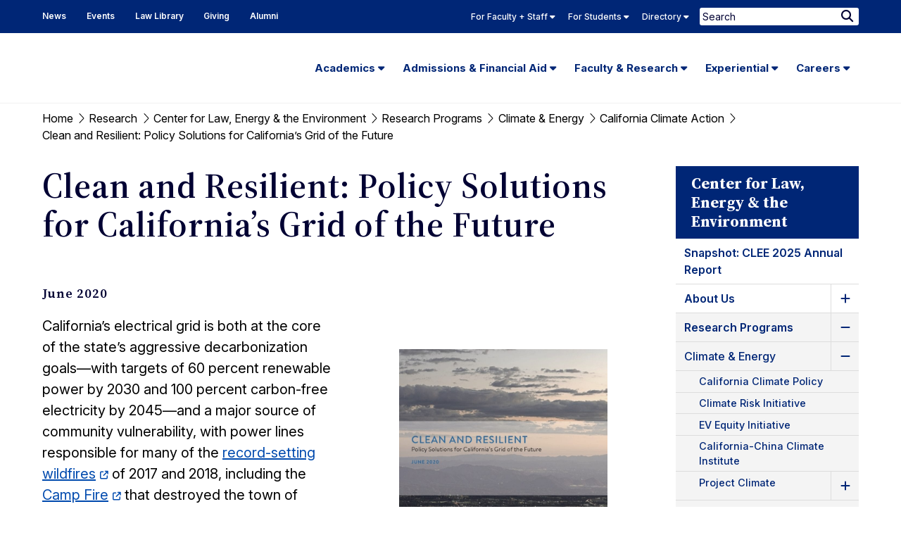

--- FILE ---
content_type: text/html; charset=UTF-8
request_url: https://www.law.berkeley.edu/research/clee/research/climate/california-climate-action/clean-and-resilient/
body_size: 29340
content:
<!DOCTYPE html>
<html lang="en-US">
	<head>
		<meta charset="UTF-8" />
		<meta name="viewport" content="initial-scale=1.0" />
		<link rel="shortcut icon" href="https://www.law.berkeley.edu/wp-content/themes/ccprototype/images/favicon.png" type="image/png" />

		<meta name='robots' content='index, follow, max-image-preview:large, max-snippet:-1, max-video-preview:-1' />
	<style>img:is([sizes="auto" i], [sizes^="auto," i]) { contain-intrinsic-size: 3000px 1500px }</style>
	
	<!-- This site is optimized with the Yoast SEO Premium plugin v26.8 (Yoast SEO v26.8) - https://yoast.com/product/yoast-seo-premium-wordpress/ -->
	<title>Clean and Resilient: Policy Solutions for California’s Grid of the Future - UC Berkeley Law</title>
	<link rel="canonical" href="https://www.law.berkeley.edu/research/clee/research/climate/california-climate-action/clean-and-resilient/" />
	<meta property="og:locale" content="en_US" />
	<meta property="og:type" content="article" />
	<meta property="og:title" content="Clean and Resilient: Policy Solutions for California’s Grid of the Future" />
	<meta property="og:url" content="https://www.law.berkeley.edu/research/clee/research/climate/california-climate-action/clean-and-resilient/" />
	<meta property="og:site_name" content="UC Berkeley Law" />
	<meta property="article:publisher" content="https://www.facebook.com/UCBerkeleyLaw/" />
	<meta property="article:modified_time" content="2024-03-25T19:44:05+00:00" />
	<meta property="og:image" content="https://www.law.berkeley.edu/wp-content/uploads/2024/12/websharecard2.jpg" />
	<meta property="og:image:width" content="1200" />
	<meta property="og:image:height" content="600" />
	<meta property="og:image:type" content="image/jpeg" />
	<meta name="twitter:card" content="summary_large_image" />
	<meta name="twitter:site" content="@BerkeleyLaw" />
	<script type="application/ld+json" class="yoast-schema-graph">{"@context":"https://schema.org","@graph":[{"@type":"WebPage","@id":"https://www.law.berkeley.edu/research/clee/research/climate/california-climate-action/clean-and-resilient/","url":"https://www.law.berkeley.edu/research/clee/research/climate/california-climate-action/clean-and-resilient/","name":"Clean and Resilient: Policy Solutions for California’s Grid of the Future - UC Berkeley Law","isPartOf":{"@id":"https://www.law.berkeley.edu/#website"},"datePublished":"2020-06-29T20:16:27+00:00","dateModified":"2024-03-25T19:44:05+00:00","breadcrumb":{"@id":"https://www.law.berkeley.edu/research/clee/research/climate/california-climate-action/clean-and-resilient/#breadcrumb"},"inLanguage":"en-US","potentialAction":[{"@type":"ReadAction","target":["https://www.law.berkeley.edu/research/clee/research/climate/california-climate-action/clean-and-resilient/"]}]},{"@type":"BreadcrumbList","@id":"https://www.law.berkeley.edu/research/clee/research/climate/california-climate-action/clean-and-resilient/#breadcrumb","itemListElement":[{"@type":"ListItem","position":1,"name":"Home","item":"https://www.law.berkeley.edu/"},{"@type":"ListItem","position":2,"name":"Research","item":"https://www.law.berkeley.edu/research/"},{"@type":"ListItem","position":3,"name":"Center for Law, Energy &#038; the Environment","item":"https://www.law.berkeley.edu/research/clee/"},{"@type":"ListItem","position":4,"name":"Research Programs","item":"https://www.law.berkeley.edu/research/clee/research/"},{"@type":"ListItem","position":5,"name":"Climate &#038; Energy","item":"https://www.law.berkeley.edu/research/clee/research/climate/"},{"@type":"ListItem","position":6,"name":"California Climate Action","item":"https://www.law.berkeley.edu/research/clee/research/climate/california-climate-action/"},{"@type":"ListItem","position":7,"name":"Clean and Resilient: Policy Solutions for California’s Grid of the Future"}]},{"@type":"WebSite","@id":"https://www.law.berkeley.edu/#website","url":"https://www.law.berkeley.edu/","name":"UC Berkeley Law","description":"","potentialAction":[{"@type":"SearchAction","target":{"@type":"EntryPoint","urlTemplate":"https://www.law.berkeley.edu/?s={search_term_string}"},"query-input":{"@type":"PropertyValueSpecification","valueRequired":true,"valueName":"search_term_string"}}],"inLanguage":"en-US"}]}</script>
	<!-- / Yoast SEO Premium plugin. -->


<link rel='dns-prefetch' href='//kit.fontawesome.com' />
<link rel='stylesheet' id='tribe-events-pro-mini-calendar-block-styles-css' href='https://www.law.berkeley.edu/wp-content/plugins/events-calendar-pro/build/css/tribe-events-pro-mini-calendar-block.css?ver=7.7.12' type='text/css' media='all' />
<link rel='stylesheet' id='wp-block-library-css' href='https://www.law.berkeley.edu/wp-includes/css/dist/block-library/style.min.css?ver=6.8.3' type='text/css' media='all' />
<style id='classic-theme-styles-inline-css' type='text/css'>
/*! This file is auto-generated */
.wp-block-button__link{color:#fff;background-color:#32373c;border-radius:9999px;box-shadow:none;text-decoration:none;padding:calc(.667em + 2px) calc(1.333em + 2px);font-size:1.125em}.wp-block-file__button{background:#32373c;color:#fff;text-decoration:none}
</style>
<style id='global-styles-inline-css' type='text/css'>
:root{--wp--preset--aspect-ratio--square: 1;--wp--preset--aspect-ratio--4-3: 4/3;--wp--preset--aspect-ratio--3-4: 3/4;--wp--preset--aspect-ratio--3-2: 3/2;--wp--preset--aspect-ratio--2-3: 2/3;--wp--preset--aspect-ratio--16-9: 16/9;--wp--preset--aspect-ratio--9-16: 9/16;--wp--preset--color--black: #000000;--wp--preset--color--cyan-bluish-gray: #abb8c3;--wp--preset--color--white: #ffffff;--wp--preset--color--pale-pink: #f78da7;--wp--preset--color--vivid-red: #cf2e2e;--wp--preset--color--luminous-vivid-orange: #ff6900;--wp--preset--color--luminous-vivid-amber: #fcb900;--wp--preset--color--light-green-cyan: #7bdcb5;--wp--preset--color--vivid-green-cyan: #00d084;--wp--preset--color--pale-cyan-blue: #8ed1fc;--wp--preset--color--vivid-cyan-blue: #0693e3;--wp--preset--color--vivid-purple: #9b51e0;--wp--preset--gradient--vivid-cyan-blue-to-vivid-purple: linear-gradient(135deg,rgba(6,147,227,1) 0%,rgb(155,81,224) 100%);--wp--preset--gradient--light-green-cyan-to-vivid-green-cyan: linear-gradient(135deg,rgb(122,220,180) 0%,rgb(0,208,130) 100%);--wp--preset--gradient--luminous-vivid-amber-to-luminous-vivid-orange: linear-gradient(135deg,rgba(252,185,0,1) 0%,rgba(255,105,0,1) 100%);--wp--preset--gradient--luminous-vivid-orange-to-vivid-red: linear-gradient(135deg,rgba(255,105,0,1) 0%,rgb(207,46,46) 100%);--wp--preset--gradient--very-light-gray-to-cyan-bluish-gray: linear-gradient(135deg,rgb(238,238,238) 0%,rgb(169,184,195) 100%);--wp--preset--gradient--cool-to-warm-spectrum: linear-gradient(135deg,rgb(74,234,220) 0%,rgb(151,120,209) 20%,rgb(207,42,186) 40%,rgb(238,44,130) 60%,rgb(251,105,98) 80%,rgb(254,248,76) 100%);--wp--preset--gradient--blush-light-purple: linear-gradient(135deg,rgb(255,206,236) 0%,rgb(152,150,240) 100%);--wp--preset--gradient--blush-bordeaux: linear-gradient(135deg,rgb(254,205,165) 0%,rgb(254,45,45) 50%,rgb(107,0,62) 100%);--wp--preset--gradient--luminous-dusk: linear-gradient(135deg,rgb(255,203,112) 0%,rgb(199,81,192) 50%,rgb(65,88,208) 100%);--wp--preset--gradient--pale-ocean: linear-gradient(135deg,rgb(255,245,203) 0%,rgb(182,227,212) 50%,rgb(51,167,181) 100%);--wp--preset--gradient--electric-grass: linear-gradient(135deg,rgb(202,248,128) 0%,rgb(113,206,126) 100%);--wp--preset--gradient--midnight: linear-gradient(135deg,rgb(2,3,129) 0%,rgb(40,116,252) 100%);--wp--preset--font-size--small: 13px;--wp--preset--font-size--medium: 20px;--wp--preset--font-size--large: 36px;--wp--preset--font-size--x-large: 42px;--wp--preset--spacing--20: 0.44rem;--wp--preset--spacing--30: 0.67rem;--wp--preset--spacing--40: 1rem;--wp--preset--spacing--50: 1.5rem;--wp--preset--spacing--60: 2.25rem;--wp--preset--spacing--70: 3.38rem;--wp--preset--spacing--80: 5.06rem;--wp--preset--shadow--natural: 6px 6px 9px rgba(0, 0, 0, 0.2);--wp--preset--shadow--deep: 12px 12px 50px rgba(0, 0, 0, 0.4);--wp--preset--shadow--sharp: 6px 6px 0px rgba(0, 0, 0, 0.2);--wp--preset--shadow--outlined: 6px 6px 0px -3px rgba(255, 255, 255, 1), 6px 6px rgba(0, 0, 0, 1);--wp--preset--shadow--crisp: 6px 6px 0px rgba(0, 0, 0, 1);}:where(.is-layout-flex){gap: 0.5em;}:where(.is-layout-grid){gap: 0.5em;}body .is-layout-flex{display: flex;}.is-layout-flex{flex-wrap: wrap;align-items: center;}.is-layout-flex > :is(*, div){margin: 0;}body .is-layout-grid{display: grid;}.is-layout-grid > :is(*, div){margin: 0;}:where(.wp-block-columns.is-layout-flex){gap: 2em;}:where(.wp-block-columns.is-layout-grid){gap: 2em;}:where(.wp-block-post-template.is-layout-flex){gap: 1.25em;}:where(.wp-block-post-template.is-layout-grid){gap: 1.25em;}.has-black-color{color: var(--wp--preset--color--black) !important;}.has-cyan-bluish-gray-color{color: var(--wp--preset--color--cyan-bluish-gray) !important;}.has-white-color{color: var(--wp--preset--color--white) !important;}.has-pale-pink-color{color: var(--wp--preset--color--pale-pink) !important;}.has-vivid-red-color{color: var(--wp--preset--color--vivid-red) !important;}.has-luminous-vivid-orange-color{color: var(--wp--preset--color--luminous-vivid-orange) !important;}.has-luminous-vivid-amber-color{color: var(--wp--preset--color--luminous-vivid-amber) !important;}.has-light-green-cyan-color{color: var(--wp--preset--color--light-green-cyan) !important;}.has-vivid-green-cyan-color{color: var(--wp--preset--color--vivid-green-cyan) !important;}.has-pale-cyan-blue-color{color: var(--wp--preset--color--pale-cyan-blue) !important;}.has-vivid-cyan-blue-color{color: var(--wp--preset--color--vivid-cyan-blue) !important;}.has-vivid-purple-color{color: var(--wp--preset--color--vivid-purple) !important;}.has-black-background-color{background-color: var(--wp--preset--color--black) !important;}.has-cyan-bluish-gray-background-color{background-color: var(--wp--preset--color--cyan-bluish-gray) !important;}.has-white-background-color{background-color: var(--wp--preset--color--white) !important;}.has-pale-pink-background-color{background-color: var(--wp--preset--color--pale-pink) !important;}.has-vivid-red-background-color{background-color: var(--wp--preset--color--vivid-red) !important;}.has-luminous-vivid-orange-background-color{background-color: var(--wp--preset--color--luminous-vivid-orange) !important;}.has-luminous-vivid-amber-background-color{background-color: var(--wp--preset--color--luminous-vivid-amber) !important;}.has-light-green-cyan-background-color{background-color: var(--wp--preset--color--light-green-cyan) !important;}.has-vivid-green-cyan-background-color{background-color: var(--wp--preset--color--vivid-green-cyan) !important;}.has-pale-cyan-blue-background-color{background-color: var(--wp--preset--color--pale-cyan-blue) !important;}.has-vivid-cyan-blue-background-color{background-color: var(--wp--preset--color--vivid-cyan-blue) !important;}.has-vivid-purple-background-color{background-color: var(--wp--preset--color--vivid-purple) !important;}.has-black-border-color{border-color: var(--wp--preset--color--black) !important;}.has-cyan-bluish-gray-border-color{border-color: var(--wp--preset--color--cyan-bluish-gray) !important;}.has-white-border-color{border-color: var(--wp--preset--color--white) !important;}.has-pale-pink-border-color{border-color: var(--wp--preset--color--pale-pink) !important;}.has-vivid-red-border-color{border-color: var(--wp--preset--color--vivid-red) !important;}.has-luminous-vivid-orange-border-color{border-color: var(--wp--preset--color--luminous-vivid-orange) !important;}.has-luminous-vivid-amber-border-color{border-color: var(--wp--preset--color--luminous-vivid-amber) !important;}.has-light-green-cyan-border-color{border-color: var(--wp--preset--color--light-green-cyan) !important;}.has-vivid-green-cyan-border-color{border-color: var(--wp--preset--color--vivid-green-cyan) !important;}.has-pale-cyan-blue-border-color{border-color: var(--wp--preset--color--pale-cyan-blue) !important;}.has-vivid-cyan-blue-border-color{border-color: var(--wp--preset--color--vivid-cyan-blue) !important;}.has-vivid-purple-border-color{border-color: var(--wp--preset--color--vivid-purple) !important;}.has-vivid-cyan-blue-to-vivid-purple-gradient-background{background: var(--wp--preset--gradient--vivid-cyan-blue-to-vivid-purple) !important;}.has-light-green-cyan-to-vivid-green-cyan-gradient-background{background: var(--wp--preset--gradient--light-green-cyan-to-vivid-green-cyan) !important;}.has-luminous-vivid-amber-to-luminous-vivid-orange-gradient-background{background: var(--wp--preset--gradient--luminous-vivid-amber-to-luminous-vivid-orange) !important;}.has-luminous-vivid-orange-to-vivid-red-gradient-background{background: var(--wp--preset--gradient--luminous-vivid-orange-to-vivid-red) !important;}.has-very-light-gray-to-cyan-bluish-gray-gradient-background{background: var(--wp--preset--gradient--very-light-gray-to-cyan-bluish-gray) !important;}.has-cool-to-warm-spectrum-gradient-background{background: var(--wp--preset--gradient--cool-to-warm-spectrum) !important;}.has-blush-light-purple-gradient-background{background: var(--wp--preset--gradient--blush-light-purple) !important;}.has-blush-bordeaux-gradient-background{background: var(--wp--preset--gradient--blush-bordeaux) !important;}.has-luminous-dusk-gradient-background{background: var(--wp--preset--gradient--luminous-dusk) !important;}.has-pale-ocean-gradient-background{background: var(--wp--preset--gradient--pale-ocean) !important;}.has-electric-grass-gradient-background{background: var(--wp--preset--gradient--electric-grass) !important;}.has-midnight-gradient-background{background: var(--wp--preset--gradient--midnight) !important;}.has-small-font-size{font-size: var(--wp--preset--font-size--small) !important;}.has-medium-font-size{font-size: var(--wp--preset--font-size--medium) !important;}.has-large-font-size{font-size: var(--wp--preset--font-size--large) !important;}.has-x-large-font-size{font-size: var(--wp--preset--font-size--x-large) !important;}
:where(.wp-block-post-template.is-layout-flex){gap: 1.25em;}:where(.wp-block-post-template.is-layout-grid){gap: 1.25em;}
:where(.wp-block-columns.is-layout-flex){gap: 2em;}:where(.wp-block-columns.is-layout-grid){gap: 2em;}
:root :where(.wp-block-pullquote){font-size: 1.5em;line-height: 1.6;}
</style>
<link rel='stylesheet' id='ccfp-css-css' href='https://www.law.berkeley.edu/wp-content/plugins/cc-focus-point/css/ccfp-style.css?ver=1676077697' type='text/css' media='all' />
<link rel='stylesheet' id='searchwp-forms-css' href='https://www.law.berkeley.edu/wp-content/plugins/searchwp/assets/css/frontend/search-forms.min.css?ver=4.5.6' type='text/css' media='all' />
<link rel='stylesheet' id='google-fonts-css' href='https://fonts.googleapis.com/css2?family=Inter:ital,opsz,wght@0,14..32,200..900;1,14..32,100..900&#038;family=Source+Serif+4:ital,opsz,wght@0,8..60,200..900;1,8..60,200..900&#038;display=swap' type='text/css' media='all' />
<link rel='stylesheet' id='cc-style-css' href='https://www.law.berkeley.edu/wp-content/themes/ccprototype/css/cc-style.css?ver=1763502440' type='text/css' media='all' />
<link rel='stylesheet' id='cc-print-css' href='https://www.law.berkeley.edu/wp-content/themes/ccprototype/css/print.css?ver=1737487200' type='text/css' media='print' />
<link rel="https://api.w.org/" href="https://www.law.berkeley.edu/wp-json/" /><link rel="alternate" title="JSON" type="application/json" href="https://www.law.berkeley.edu/wp-json/wp/v2/pages/252656" /><link rel="EditURI" type="application/rsd+xml" title="RSD" href="https://www.law.berkeley.edu/xmlrpc.php?rsd" />
<link rel='shortlink' href='https://www.law.berkeley.edu/?p=252656' />
<link rel="alternate" title="oEmbed (JSON)" type="application/json+oembed" href="https://www.law.berkeley.edu/wp-json/oembed/1.0/embed?url=https%3A%2F%2Fwww.law.berkeley.edu%2Fresearch%2Fclee%2Fresearch%2Fclimate%2Fcalifornia-climate-action%2Fclean-and-resilient%2F" />
<link rel="alternate" title="oEmbed (XML)" type="text/xml+oembed" href="https://www.law.berkeley.edu/wp-json/oembed/1.0/embed?url=https%3A%2F%2Fwww.law.berkeley.edu%2Fresearch%2Fclee%2Fresearch%2Fclimate%2Fcalifornia-climate-action%2Fclean-and-resilient%2F&#038;format=xml" />
		<!-- GOOGLE ANALYTICS -->	
		<script type="text/javascript">
		var gaJsHost = (("https:" == document.location.protocol) ? "https://ssl." : "http://www.");
		document.write(unescape("%3Cscript src='" + gaJsHost + "google-analytics.com/ga.js' type='text/javascript'%3E%3C/script%3E"));
		</script>
		<script type="text/javascript">
		var pageTracker = _gat._getTracker("UA-3536165-1");
		pageTracker._initData();
		pageTracker._trackPageview();
		</script>		
	<!-- Stream WordPress user activity plugin v4.1.1 -->
<meta name="tec-api-version" content="v1"><meta name="tec-api-origin" content="https://www.law.berkeley.edu"><link rel="alternate" href="https://www.law.berkeley.edu/wp-json/tribe/events/v1/" />		<meta name="google-site-verification" content="tLwdJ1lmjleDBEKAnGX-HjfVFMuMwdEezOIotOLnKWM" />
					<!-- Google Tag Manager -->
			<script>(function(w,d,s,l,i){w[l]=w[l]||[];w[l].push({'gtm.start':
			new Date().getTime(),event:'gtm.js'});var f=d.getElementsByTagName(s)[0],
			j=d.createElement(s),dl=l!='dataLayer'?'&l='+l:'';j.async=true;j.src=
			'https://www.googletagmanager.com/gtm.js?id='+i+dl;f.parentNode.insertBefore(j,f);
			})(window,document,'script','dataLayer','GTM-P6LJQWH');</script>
			<!-- End Google Tag Manager -->		
				<style type="text/css" id="wp-custom-css">
			
		</style>
			</head>
	<body class="wp-singular page-template-default page page-id-252656 page-child parent-pageid-195681 wp-theme-ccprototype tribe-no-js page-clean-and-resilient has-sidebar center-page tribe-theme-ccprototype">
					<!-- Google Tag Manager (noscript) -->
			<noscript><iframe src="https://www.googletagmanager.com/ns.html?id=GTM-P6LJQWH"
			height="0" width="0" style="display:none;visibility:hidden"></iframe></noscript>
			<!-- End Google Tag Manager (noscript) -->		
				
		<div id="page">
			<header id="header" role="banner">
				<a class="skip-link screen-reader-text" href="#content">Skip to content</a>
			    <a class="skip-link screen-reader-text" href="#main-menu">Skip to main menu</a>
				<nav role="navigation" aria-label="Secondary">
					<div id="skyline">
						<div id="skyline-row" class="overflow row">
							<div class="skyline-wrap small-12">
								<div class="skyline-left">
									<div id="header-menu" class="skyline-menu-container"><ul id="menu-header-menu" class="menu"><li id="menu-item-67168" class="menu-item menu-item-type-post_type menu-item-object-page menu-item-67168"><a href="https://www.law.berkeley.edu/news/" aria-label="News Homepage">News</a></li>
<li id="menu-item-106799" class="menu-item menu-item-type-custom menu-item-object-custom menu-item-106799"><a href="https://www.law.berkeley.edu/events/" aria-label="Events Homepage">Events</a></li>
<li id="menu-item-67008" class="menu-item menu-item-type-post_type menu-item-object-page menu-item-67008"><a href="https://www.law.berkeley.edu/law-library/">Law Library</a></li>
<li id="menu-item-67009" class="menu-item menu-item-type-post_type menu-item-object-page menu-item-67009"><a href="https://www.law.berkeley.edu/giving/">Giving</a></li>
<li id="menu-item-67010" class="menu-item menu-item-type-post_type menu-item-object-page menu-item-67010"><a href="https://www.law.berkeley.edu/alumni/">Alumni</a></li>
</ul></div>								</div>

								<div class="skyline-right">
																			<div id="skyline-menu" class="skyline-menu-container">
											<ul class="menu">
																								<li class="
														menu-blue 
														menu-item 
																													menu-item-has-children
																											">
																													<button class="toggler not-button" aria-expanded="false" aria-controls="skyline-for-faculty-staff-submenu">
																For Faculty + Staff																<i class="fa-solid fa-caret-down" aria-hidden="true"></i>
															</button>
														
																													<div id="skyline-for-faculty-staff-submenu" class="sub-menu">
																																	<div class="row divider flex-row">
																																					<div class="small-4 column">
																																									<h2 class="skyline-title">Quicklinks</h2>
																																								<div class="menu-skyline-faculty-quicklinks-container"><ul id="menu-skyline-faculty-quicklinks" class="menu"><li id="menu-item-68446" class="menu-item menu-item-type-custom menu-item-object-custom menu-item-68446"><a href="https://www.law.berkeley.edu/php-programs/courses/academic_calendars.php">Academic Calendar</a></li>
<li id="menu-item-67062" class="menu-item menu-item-type-post_type menu-item-object-page menu-item-67062"><a href="https://www.law.berkeley.edu/information-systems-technology/instructional-technology/bcourses/">bCourses Overview</a></li>
<li id="menu-item-68511" class="menu-item menu-item-type-custom menu-item-object-custom menu-item-68511"><a href="https://bcourses.berkeley.edu/">bCourses Link</a></li>
<li id="menu-item-67064" class="menu-item menu-item-type-post_type menu-item-object-page menu-item-67064"><a href="https://www.law.berkeley.edu/academics/schedule-of-classes/">Schedule of Classes</a></li>
<li id="menu-item-696676" class="menu-item menu-item-type-custom menu-item-object-custom menu-item-696676"><a href="https://www.law.berkeley.edu/academics/registrar/academic-rules/">Academic Rules</a></li>
<li id="menu-item-69838" class="menu-item menu-item-type-custom menu-item-object-custom menu-item-69838"><a href="https://www.law.berkeley.edu/php-programs/tevals/courseSearchProf.php">View Evaluations</a></li>
<li id="menu-item-67066" class="menu-item menu-item-type-post_type menu-item-object-page menu-item-67066"><a href="https://www.law.berkeley.edu/news/communications-office/identity-resources/">UC Berkeley Law Logo (Identity)</a></li>
<li id="menu-item-67067" class="menu-item menu-item-type-custom menu-item-object-custom menu-item-67067"><a href="https://www.law.berkeley.edu/rololaw/">RoloLaw</a></li>
<li id="menu-item-294771" class="menu-item menu-item-type-custom menu-item-object-custom menu-item-294771"><a href="https://www.law.berkeley.edu/event-services/event-catering-food-policy/">Event, Catering and Food Policy</a></li>
<li id="menu-item-260888" class="menu-item menu-item-type-custom menu-item-object-custom menu-item-260888"><a href="https://www.law.berkeley.edu/emergency-info/">Emergency Info</a></li>
<li id="menu-item-318648" class="menu-item menu-item-type-custom menu-item-object-custom menu-item-318648"><a href="https://www.law.berkeley.edu/for-faculty-staff/">Resource Hub for Faculty &#038; Staff</a></li>
<li id="menu-item-292368" class="menu-item menu-item-type-custom menu-item-object-custom menu-item-292368"><a href="https://uhs.berkeley.edu/coronavirus-covid-19-info">COVID-19 Information</a></li>
</ul></div>																			</div>
																		
																																					<div class="small-8 column">
																																																															<h2 class="skyline-title">
																							Support																						</h2>
																																										<div class="menu-group"><ul id="menu-skyline-faculty-support" class="menu"><li id="menu-item-243939" class="menu-item menu-item-type-post_type menu-item-object-page menu-item-243939"><a href="https://www.law.berkeley.edu/information-systems-technology/instructional-technology/covid-19-remote-teaching-resources/">Remote Teaching Resources</a></li>
<li id="menu-item-728533" class="menu-item menu-item-type-custom menu-item-object-custom menu-item-728533"><a href="https://rtl.berkeley.edu/resources/accessibility-teaching-learning">Accessibility in Teaching &#038; Learning</a></li>
<li id="menu-item-66993" class="menu-item menu-item-type-post_type menu-item-object-page menu-item-66993"><a href="https://www.law.berkeley.edu/information-systems-technology/computing-support/">Computing Support</a></li>
<li id="menu-item-339708" class="menu-item menu-item-type-custom menu-item-object-custom menu-item-339708"><a href="https://www.law.berkeley.edu/faculty-support-unit/">Faculty Support Unit</a></li>
<li id="menu-item-209926" class="menu-item menu-item-type-custom menu-item-object-custom menu-item-209926"><a href="https://www.law.berkeley.edu/event-services/">Berkeley Law Events</a></li>
<li id="menu-item-696677" class="menu-item menu-item-type-custom menu-item-object-custom menu-item-696677"><a href="https://www.law.berkeley.edu/business-services/">Business Services</a></li>
<li id="menu-item-66991" class="menu-item menu-item-type-custom menu-item-object-custom menu-item-66991"><a href="https://www.law.berkeley.edu/library/resources-for/faculty-3/">Faculty Services (Library)</a></li>
<li id="menu-item-66992" class="menu-item menu-item-type-post_type menu-item-object-page menu-item-66992"><a href="https://www.law.berkeley.edu/human-resources/">Human Resources &#038; Academic Personnel</a></li>
<li id="menu-item-67528" class="menu-item menu-item-type-post_type menu-item-object-page menu-item-67528"><a href="https://www.law.berkeley.edu/information-systems-technology/instructional-technology/">Instructional Technology</a></li>
<li id="menu-item-67069" class="menu-item menu-item-type-post_type menu-item-object-page menu-item-67069"><a href="https://www.law.berkeley.edu/information-systems-technology/phones/">Phones</a></li>
<li id="menu-item-224449" class="menu-item menu-item-type-custom menu-item-object-custom menu-item-224449"><a href="https://www.law.berkeley.edu/room-reservations/">Room Reservations</a></li>
<li id="menu-item-334189" class="menu-item menu-item-type-custom menu-item-object-custom menu-item-334189"><a href="https://www.law.berkeley.edu/building-services/">Building Services</a></li>
<li id="menu-item-71234" class="menu-item menu-item-type-post_type menu-item-object-page menu-item-71234"><a href="https://www.law.berkeley.edu/harassment/">Resources to Respond to Sexual Harassment</a></li>
</ul></div>																																							</div>
																																			</div>
																
															</div>
																											</li>
																									<li class="
														menu-green 
														menu-item 
																													menu-item-has-children
																											">
																													<button class="toggler not-button" aria-expanded="false" aria-controls="skyline-for-students-submenu">
																For Students																<i class="fa-solid fa-caret-down" aria-hidden="true"></i>
															</button>
														
																													<div id="skyline-for-students-submenu" class="sub-menu">
																																	<div class="row divider flex-row">
																																					<div class="small-4 column">
																																									<h2 class="skyline-title">Quicklinks</h2>
																																								<div class="menu-skyline-student-quicklinks-container"><ul id="menu-skyline-student-quicklinks" class="menu"><li id="menu-item-67530" class="menu-item menu-item-type-custom menu-item-object-custom menu-item-67530"><a href="https://www.law.berkeley.edu/php-programs/courses/academic_calendars.php">Academic Calendar</a></li>
<li id="menu-item-67393" class="menu-item menu-item-type-custom menu-item-object-custom menu-item-67393"><a href="https://www.law.berkeley.edu/php-programs/facebook/">Berkeley Law Facebook</a></li>
<li id="menu-item-67525" class="menu-item menu-item-type-post_type menu-item-object-page menu-item-67525"><a href="https://www.law.berkeley.edu/admissions/financial-aid/jd-financial-aid/">J.D. Financial Aid</a></li>
<li id="menu-item-67394" class="menu-item menu-item-type-custom menu-item-object-custom menu-item-67394"><a href="https://www.law.berkeley.edu/our-faculty/faculty-profiles/">Faculty Profiles</a></li>
<li id="menu-item-67072" class="menu-item menu-item-type-post_type menu-item-object-page menu-item-67072"><a href="https://www.law.berkeley.edu/academics/schedule-of-classes/">Schedule of Classes</a></li>
<li id="menu-item-67529" class="menu-item menu-item-type-custom menu-item-object-custom menu-item-67529"><a href="https://www.law.berkeley.edu/php-programs/tevals-admin/tevalChoose.php">Teaching Evaluations</a></li>
<li id="menu-item-67554" class="menu-item menu-item-type-post_type menu-item-object-page menu-item-67554"><a href="https://www.law.berkeley.edu/students/student-support-services/review-session-schedule/">Final Exam Review Session Schedule</a></li>
<li id="menu-item-73155" class="menu-item menu-item-type-custom menu-item-object-custom menu-item-73155"><a href="https://www.law.berkeley.edu/php-programs/students/exams/index.php">Exams</a></li>
<li id="menu-item-73156" class="menu-item menu-item-type-custom menu-item-object-custom menu-item-73156"><a href="https://www.law.berkeley.edu/php-programs/students/exams/examTimesList.php">Final Exam Schedule</a></li>
<li id="menu-item-73159" class="menu-item menu-item-type-custom menu-item-object-custom menu-item-73159"><a href="https://calcentral.berkeley.edu">CalCentral</a></li>
<li id="menu-item-292370" class="menu-item menu-item-type-custom menu-item-object-custom menu-item-292370"><a href="https://uhs.berkeley.edu/coronavirus-covid-19-info">COVID-19 Information</a></li>
<li id="menu-item-294770" class="menu-item menu-item-type-custom menu-item-object-custom menu-item-294770"><a href="https://www.law.berkeley.edu/event-services/event-catering-food-policy/">Event, Catering and Food Policy</a></li>
<li id="menu-item-260889" class="menu-item menu-item-type-custom menu-item-object-custom menu-item-260889"><a href="https://www.law.berkeley.edu/emergency-info/">Emergency Info</a></li>
<li id="menu-item-318649" class="menu-item menu-item-type-custom menu-item-object-custom menu-item-318649"><a href="https://www.law.berkeley.edu/students/">Resource Hub for Students</a></li>
</ul></div>																			</div>
																		
																																					<div class="small-8 column">
																																																															<h2 class="skyline-title">
																							For Students																						</h2>
																																										<div class="menu-group"><ul id="menu-skyline-for-students" class="menu"><li id="menu-item-387429" class="menu-item menu-item-type-custom menu-item-object-custom menu-item-387429"><a href="https://www.law.berkeley.edu/students/dean-of-students-office/">Dean of Students Office</a></li>
<li id="menu-item-387430" class="menu-item menu-item-type-custom menu-item-object-custom menu-item-387430"><a href="https://www.law.berkeley.edu/students/student-support-services/policies/">Academic Policies</a></li>
<li id="menu-item-116423" class="menu-item menu-item-type-post_type menu-item-object-page menu-item-116423"><a href="https://www.law.berkeley.edu/students/student-support-services/academic-skills-program/">Academic Skills Program</a></li>
<li id="menu-item-67078" class="menu-item menu-item-type-post_type menu-item-object-page menu-item-67078"><a href="https://www.law.berkeley.edu/students/student-support-services/student-organizations/">Student Organizations</a></li>
<li id="menu-item-67531" class="menu-item menu-item-type-post_type menu-item-object-page menu-item-67531"><a href="https://www.law.berkeley.edu/students/student-support-services/student-journals/">Student Journals</a></li>
<li id="menu-item-67079" class="menu-item menu-item-type-post_type menu-item-object-page menu-item-67079"><a href="https://www.law.berkeley.edu/students/student-support-services/commencement/">Commencement</a></li>
</ul></div>																																																														<div class="menu-group"><ul id="menu-skyline-student-extra" class="menu"><li id="menu-item-66998" class="menu-item menu-item-type-post_type menu-item-object-page menu-item-66998"><a target="_blank" href="https://www.bkstr.com/calberkeleylawstore#new_tab">Bookstore</a></li>
<li id="menu-item-67521" class="menu-item menu-item-type-post_type menu-item-object-page menu-item-67521"><a href="https://www.law.berkeley.edu/students/student-support-services/wellness/">Wellness at Berkeley Law</a></li>
<li id="menu-item-67396" class="menu-item menu-item-type-post_type menu-item-object-page menu-item-67396"><a href="https://www.law.berkeley.edu/academics/registrar/">Registrar</a></li>
<li id="menu-item-67397" class="menu-item menu-item-type-custom menu-item-object-custom menu-item-67397"><a href="https://www.uhs.berkeley.edu">University Health Services</a></li>
<li id="menu-item-71235" class="menu-item menu-item-type-post_type menu-item-object-page menu-item-71235"><a href="https://www.law.berkeley.edu/harassment/">Resources to Respond to Sexual Harassment</a></li>
<li id="menu-item-344893" class="menu-item menu-item-type-custom menu-item-object-custom menu-item-344893"><a href="https://restrooms.berkeley.edu/home">Inclusive Restrooms</a></li>
</ul></div>																																							</div>
																																			</div>
																
															</div>
																											</li>
																									<li class="
														menu-yellow 
														menu-item 
																													menu-item-has-children
																											">
																													<button class="toggler not-button" aria-expanded="false" aria-controls="skyline-directory-submenu">
																Directory																<i class="fa-solid fa-caret-down" aria-hidden="true"></i>
															</button>
														
																													<div id="skyline-directory-submenu" class="sub-menu">
																																	<p class="skyline-title no-border">Search for People at Berkeley Law</p>
																	<form class='directory-search' action='//www.law.berkeley.edu/php-programs/dir/directory.php' method='get' name='searchForm'>
																		<label for='people_search' class="screen-reader-text">Name:</label> 
																		<input id='people_search' maxlength='64' name='searchName' type='text' placeholder='Name'>
																		<button name="Submit" value="Search">Go</button>
																	</form>

																
															</div>
																											</li>
																							</ul>
										</div>
									
									<div id="header-search">
										<form role="search" method="get" class="search-form" action="https://www.law.berkeley.edu/">
	<label class="screen-reader-text" for="search-field">
		Search	</label>
	<input id="search-field" type="search" aria-label="Search Term" class="search-field" placeholder="Search" value="" name="s" />
	<button type="submit" class="search-submit">
		<i class="icon fa-solid fa-search" aria-hidden="true"></i>
		<span class="screen-reader-text">Submit Search</span>
	</button>
</form>
									</div>
								</div>
							</div>
						</div>
					</div>
				</nav>

				<nav role="navigation" aria-label="Main">
					<div id="header-main">
						<div class="overflow row">
							<div id="header-main-wrap">
																<span class="logo-wrap">
									<a class="logo" href="https://www.law.berkeley.edu" aria-label="UC Berkeley Law homepage">
										<span class="screen-reader-text">UC Berkeley Law</span>
									</a>
								</span>

								<div id="header-mobile-items">
									<button class="hamburger not-button clearfix" aria-label="Toggle Menu" aria-expanded="false">
										<div class="top bar"></div>
										<div class="middle bar"></div>
										<div class="bottom bar"></div>
									</button>
								</div>

																	<div id="main-menu-wrap">
										<div id="main-menu" class="block-menu-container">
											<ul id="menu-main-menu" class="menu">
														<li class="menu-item menu-item-67089 menu-item-has-children">
							<button class="toggler not-button" aria-expanded="false" aria-controls="children-academics">
					Academics					<i class="icon fa-solid fa-caret-down" aria-hidden="true"></i>
				</button>
				<div id="children-academics" class="sub-menu-container">
					<ul class="sub-menu">
												<li><a href="https://www.law.berkeley.edu/academics/">Academics Home</a></li>
												
					<li class="page_item page-item-33918 page_item_has_children"><a href="https://www.law.berkeley.edu/academics/areas-of-study/">Areas of Study</a>
<ul class='children'>
	<li class="page_item page-item-385334"><a href="https://www.law.berkeley.edu/academics/areas-of-study/criminal-justice/">Criminal Justice</a></li>
	<li class="page_item page-item-397417"><a href="https://www.law.berkeley.edu/academics/areas-of-study/environment-and-energy/">Environment and Energy</a></li>
	<li class="page_item page-item-396268"><a href="https://www.law.berkeley.edu/academics/areas-of-study/law-and-technology/">Law and Technology</a></li>
	<li class="page_item page-item-33929 page_item_has_children"><a href="https://www.law.berkeley.edu/academics/areas-of-study/social-justice-public-interest/">Social Justice and Public Interest</a>
	<ul class='children'>
		<li class="page_item page-item-70182 page_item_has_children"><a href="https://www.law.berkeley.edu/academics/areas-of-study/social-justice-public-interest/curriculum/">Curriculum</a>
		<ul class='children'>
			<li class="page_item page-item-65801"><a href="https://www.law.berkeley.edu/academics/areas-of-study/social-justice-public-interest/curriculum/jd-path/">J.D. Path</a></li>
			<li class="page_item page-item-100884"><a href="https://www.law.berkeley.edu/academics/areas-of-study/social-justice-public-interest/curriculum/llm-path/">LL.M. Path</a></li>
		</ul>
</li>
		<li class="page_item page-item-70149 page_item_has_children"><a href="https://www.law.berkeley.edu/academics/areas-of-study/social-justice-public-interest/sjpi-community-at-berkeley-law/">Social Justice+Public Interest Community at Berkeley Law</a>
		<ul class='children'>
			<li class="page_item page-item-216312"><a href="https://www.law.berkeley.edu/academics/areas-of-study/social-justice-public-interest/sjpi-community-at-berkeley-law/public-interest-and-pro-bono-graduation/">Public Interest and Pro Bono Graduation</a></li>
		</ul>
</li>
	</ul>
</li>
	<li class="page_item page-item-65757 page_item_has_children"><a href="https://www.law.berkeley.edu/academics/areas-of-study/business-and-start-ups/">Business and Start-ups</a>
	<ul class='children'>
		<li class="page_item page-item-65773"><a href="https://www.law.berkeley.edu/academics/areas-of-study/business-and-start-ups/business-law-curriculum/">Business Law Curriculum</a></li>
		<li class="page_item page-item-65770"><a href="https://www.law.berkeley.edu/academics/areas-of-study/business-and-start-ups/business-law-faculty/">Business Law Faculty</a></li>
	</ul>
</li>
	<li class="page_item page-item-33922"><a href="https://www.law.berkeley.edu/research/clee/environmental-and-energy-law-programs/">Environmental Law</a></li>
	<li class="page_item page-item-33923 page_item_has_children"><a href="https://www.law.berkeley.edu/academics/areas-of-study/international-legal-studies/">International and Comparative Law</a>
	<ul class='children'>
		<li class="page_item page-item-65789"><a href="https://www.law.berkeley.edu/academics/areas-of-study/international-legal-studies/centers-clinics-and-programs/">Centers, Clinics, and Programs</a></li>
		<li class="page_item page-item-67537"><a href="https://www.law.berkeley.edu/academics/areas-of-study/international-legal-studies/faculty/">Faculty</a></li>
		<li class="page_item page-item-34915"><a href="https://www.law.berkeley.edu/academics/areas-of-study/international-legal-studies/student-activities/">Student Activities</a></li>
	</ul>
</li>
	<li class="page_item page-item-67458"><a href="https://www.law.berkeley.edu/academics/areas-of-study/constitutional-and-regulatory/">Constitutional and Regulatory</a></li>
	<li class="page_item page-item-33919 page_item_has_children"><a href="https://www.law.berkeley.edu/academics/areas-of-study/law-and-economics/">Law and Economics</a>
	<ul class='children'>
		<li class="page_item page-item-34919"><a href="https://www.law.berkeley.edu/academics/areas-of-study/law-and-economics/prospective-students/">Prospective Students</a></li>
		<li class="page_item page-item-34918"><a href="https://www.law.berkeley.edu/academics/areas-of-study/law-and-economics/visiting-scholars/">Visiting Scholars</a></li>
		<li class="page_item page-item-34921"><a href="https://www.law.berkeley.edu/academics/areas-of-study/law-and-economics/law-and-economics-fellowship/">Law and Economics Fellowship</a></li>
	</ul>
</li>
</ul>
</li>
<li class="page_item page-item-33935 page_item_has_children"><a href="https://www.law.berkeley.edu/academics/jd/">J.D. Program</a>
<ul class='children'>
	<li class="page_item page-item-33965"><a href="https://www.law.berkeley.edu/academics/jd/first-year-curriculum/">First-Year Curriculum</a></li>
	<li class="page_item page-item-33939"><a href="https://www.law.berkeley.edu/admissions/jd/concurrent-degree-programs/">Concurrent Degree Programs</a></li>
	<li class="page_item page-item-33945"><a href="https://www.law.berkeley.edu/academics/jd/combined-degree-programs/">Combined Degree Programs</a></li>
	<li class="page_item page-item-33948"><a href="https://www.law.berkeley.edu/academics/jd/berkeley-harvard-degree-programs/">Berkeley-Harvard Exchange Program</a></li>
</ul>
</li>
<li class="page_item page-item-39666 page_item_has_children"><a href="https://www.law.berkeley.edu/academics/llm/">LL.M. Programs</a>
<ul class='children'>
	<li class="page_item page-item-82853"><a href="https://www.law.berkeley.edu/php-programs/courses/academic_calendars.php">Current Academic Calendars</a></li>
	<li class="page_item page-item-104340 page_item_has_children"><a href="https://www.law.berkeley.edu/academics/llm/exec-track/">LL.M. Executive Track</a>
	<ul class='children'>
		<li class="page_item page-item-350687 page_item_has_children"><a href="https://www.law.berkeley.edu/academics/llm/exec-track/2022-ll-m-executive-track-academic-calendar/">Past LL.M. Executive Track Academic Calendars</a>
		<ul class='children'>
			<li class="page_item page-item-350673"><a href="https://www.law.berkeley.edu/academics/llm/exec-track/2022-ll-m-executive-track-academic-calendar/2022-ll-m-executive-track-academic-calendar-2/">2023 LL.M. Executive Track Academic Calendar</a></li>
			<li class="page_item page-item-350652"><a href="https://www.law.berkeley.edu/academics/llm/exec-track/2022-ll-m-executive-track-academic-calendar/2023-ll-m-executive-track-academic-calendar/">2022 LL.M. Executive Track Academic Calendar</a></li>
			<li class="page_item page-item-350624"><a href="https://www.law.berkeley.edu/academics/llm/exec-track/2022-ll-m-executive-track-academic-calendar/2021-ll-m-executive-track-academic-calendar/">2021 LL.M. Executive Track Academic Calendar</a></li>
			<li class="page_item page-item-350627"><a href="https://www.law.berkeley.edu/academics/llm/exec-track/2022-ll-m-executive-track-academic-calendar/2020-ll-m-executive-track-academic-calendar/">2020 LL.M. Executive Track Academic Calendar</a></li>
			<li class="page_item page-item-350630"><a href="https://www.law.berkeley.edu/academics/llm/exec-track/2022-ll-m-executive-track-academic-calendar/2019-ll-m-executive-track-academic-calendar/">2019 LL.M. Executive Track Academic Calendar</a></li>
			<li class="page_item page-item-350632"><a href="https://www.law.berkeley.edu/academics/llm/exec-track/2022-ll-m-executive-track-academic-calendar/2018-ll-m-executive-track-academic-calendar/">2018 LL.M. Executive Track Academic Calendar</a></li>
		</ul>
</li>
		<li class="page_item page-item-105561"><a href="https://www.law.berkeley.edu/academics/llm/exec-track/courses/">LL.M. Executive Track Courses</a></li>
	</ul>
</li>
	<li class="page_item page-item-35790 page_item_has_children"><a href="https://www.law.berkeley.edu/academics/llm/traditional-llm/">LL.M. Traditional Track</a>
	<ul class='children'>
		<li class="page_item page-item-48080"><a href="/academics/current-academic-calendars/">Current Academic Calendars</a></li>
	</ul>
</li>
	<li class="page_item page-item-332135"><a href="https://www.law.berkeley.edu/academics/llm/llm-courses/">LL.M. Courses</a></li>
	<li class="page_item page-item-285032"><a href="https://www.law.berkeley.edu/academics/llm/certificates-of-specialization/">Certificates of Specialization</a></li>
	<li class="page_item page-item-35796 page_item_has_children"><a href="https://www.law.berkeley.edu/academics/llm/application-admission/">Application &amp; Admission</a>
	<ul class='children'>
		<li class="page_item page-item-328716"><a href="https://www.law.berkeley.edu/academics/llm/application-admission/steps-to-apply/">Steps to Apply</a></li>
		<li class="page_item page-item-328718"><a href="https://www.law.berkeley.edu/academics/llm/application-admission/application-forms-deadlines/">Application Forms &#038; Deadlines</a></li>
		<li class="page_item page-item-35795"><a href="https://www.law.berkeley.edu/academics/llm/application-admission/admission-requirements/">Eligibility &#038; Admission Standards</a></li>
		<li class="page_item page-item-35804"><a href="https://www.law.berkeley.edu/academics/llm/application-admission/application-checklist/">Application Checklist</a></li>
		<li class="page_item page-item-111549"><a href="https://www.law.berkeley.edu/academics/llm/application-admission/admissions-policies/">Admissions Policies</a></li>
		<li class="page_item page-item-38256"><a href="https://www.law.berkeley.edu/academics/llm/application-admission/check-ll-m-application-status/">Check Application Status</a></li>
	</ul>
</li>
	<li class="page_item page-item-713542"><a href="https://www.law.berkeley.edu/admissions/financial-aid/llm-financial-aid/">Tuition &#038; Financial Aid</a></li>
	<li class="page_item page-item-85756 page_item_has_children"><a href="https://www.law.berkeley.edu/academics/llm/admitted-students-2/">Admitted Students</a>
	<ul class='children'>
		<li class="page_item page-item-35799"><a href="https://www.law.berkeley.edu/academics/llm/admitted-students-2/visas/">Visas</a></li>
		<li class="page_item page-item-73491"><a href="https://www.law.berkeley.edu/academics/llm/admitted-students-2/housing-ll-m-students/">Housing Resources</a></li>
		<li class="page_item page-item-111553"><a href="https://www.law.berkeley.edu/academics/llm/admitted-students-2/cancellation-refund-policies/">Cancellation &#038; Refund Policies</a></li>
	</ul>
</li>
	<li class="page_item page-item-236493 page_item_has_children"><a href="https://www.law.berkeley.edu/academics/llm/connect-with-the-llm-team/">Join an Event &#038; Connect with LL.M. Staff</a>
	<ul class='children'>
		<li class="page_item page-item-200986"><a href="https://www.law.berkeley.edu/academics/llm/connect-with-the-llm-team/recruiting-and-information-events/">Recruiting and Informational Events</a></li>
		<li class="page_item page-item-200984"><a href="https://www.law.berkeley.edu/academics/llm/connect-with-the-llm-team/campus-visit/">Visit Us!</a></li>
		<li class="page_item page-item-236501"><a href="https://www.law.berkeley.edu/academics/llm/connect-with-the-llm-team/contact-us/">Contact Us</a></li>
	</ul>
</li>
	<li class="page_item page-item-75610 page_item_has_children"><a href="https://www.law.berkeley.edu/academics/llm/meet-our-students/">Meet Our Students</a>
	<ul class='children'>
		<li class="page_item page-item-236231"><a href="https://www.law.berkeley.edu/academics/llm/meet-our-students/ll-m-thesis-track-student-profiles/">LL.M. Thesis Track Student Profiles</a></li>
	</ul>
</li>
	<li class="page_item page-item-192397"><a href="https://www.law.berkeley.edu/academics/llm/meet-our-partners/">Meet Our Partners</a></li>
	<li class="page_item page-item-95116"><a href="https://www.law.berkeley.edu/academics/llm/faq/">Questions? Start Here</a></li>
</ul>
</li>
<li class="page_item page-item-67282 page_item_has_children"><a href="https://www.law.berkeley.edu/academics/doctoral-programs/">Doctoral Programs</a>
<ul class='children'>
	<li class="page_item page-item-35794 page_item_has_children"><a href="https://www.law.berkeley.edu/academics/doctoral-programs/jsd/">J.S.D. Program</a>
	<ul class='children'>
		<li class="page_item page-item-67799 page_item_has_children"><a href="https://www.law.berkeley.edu/academics/doctoral-programs/jsd/jsd-admissions/">Application &#038; Admission</a>
		<ul class='children'>
			<li class="page_item page-item-333915"><a href="https://www.law.berkeley.edu/academics/doctoral-programs/jsd/jsd-admissions/steps-to-apply/">Steps to Apply</a></li>
			<li class="page_item page-item-333917"><a href="https://www.law.berkeley.edu/academics/doctoral-programs/jsd/jsd-admissions/application-form-deadline/">Application Form &#038; Deadline</a></li>
			<li class="page_item page-item-715811"><a href="https://www.law.berkeley.edu/admissions/financial-aid/jsd-financial-aid/">J.S.D. Tuition and Financial Aid</a></li>
			<li class="page_item page-item-80187"><a href="https://www.law.berkeley.edu/academics/doctoral-programs/jsd/jsd-admissions/eligibility-admission-standards/">Eligibility &#038; Admission Standards</a></li>
			<li class="page_item page-item-80190"><a href="https://www.law.berkeley.edu/academics/doctoral-programs/jsd/jsd-admissions/application-instructions/">Application Checklist</a></li>
			<li class="page_item page-item-80200"><a href="https://www.law.berkeley.edu/academics/doctoral-programs/jsd/jsd-admissions/check-application-status/">Check Application Status</a></li>
		</ul>
</li>
		<li class="page_item page-item-50281"><a href="https://www.law.berkeley.edu/academics/doctoral-programs/jsd/j-s-d-student-profiles/">J.S.D. Student Profiles</a></li>
		<li class="page_item page-item-85700"><a href="https://www.law.berkeley.edu/academics/doctoral-programs/jsd/contact-us/">Contact Us</a></li>
	</ul>
</li>
	<li class="page_item page-item-39659 page_item_has_children"><a href="https://jsp-ls.berkeley.edu/graduate-program#new_tab">Ph.D. Program &#8211; Jurisprudence and Social Policy (JSP)</a>
	<ul class='children'>
		<li class="page_item page-item-38121"><a href="https://www.law.berkeley.edu/academics/doctoral-programs/jsp/jsp-student-awards-cont/">JSP Student Awards cont.</a></li>
		<li class="page_item page-item-38122"><a href="https://www.law.berkeley.edu/academics/doctoral-programs/jsp/jsp-student-placements-cont/">JSP Student Placements cont.</a></li>
		<li class="page_item page-item-46813"><a href="https://ems.law.berkeley.edu/MasterCalendar/MasterCalendar.aspx?data=ar0rZxw6AnetgWFginr9hQ%3d%3d">Events Calendar »</a></li>
	</ul>
</li>
</ul>
</li>
<li class="page_item page-item-702912"><a href="https://www.law.berkeley.edu/academics/certificates-and-honors/">Certificates &#038; Honors</a></li>
<li class="page_item page-item-187545"><a href="https://executive.law.berkeley.edu/">Executive Education</a></li>
<li class="page_item page-item-33886 page_item_has_children"><a href="https://www.law.berkeley.edu/academics/schedule-of-classes/">Schedule of Classes</a>
<ul class='children'>
	<li class="page_item page-item-705659"><a href="https://www.law.berkeley.edu/php-programs/registrar/StudentCurriculumView/">One Year Curriculum Planner</a></li>
</ul>
</li>
<li class="page_item page-item-34034 page_item_has_children"><a href="https://www.law.berkeley.edu/academics/current-academic-calendars/2025-2026-academic-calendar/">Current Academic Calendars</a>
<ul class='children'>
	<li class="page_item page-item-383262"><a href="https://www.law.berkeley.edu/academics/current-academic-calendars/2025-2026-academic-calendar/">2025-2026 Academic Calendar</a></li>
	<li class="page_item page-item-389090"><a href="https://www.law.berkeley.edu/academics/current-academic-calendars/2025-ll-m-executive-track-calendar/">2025 LL.M. Executive Track Calendar</a></li>
	<li class="page_item page-item-34214 page_item_has_children"><a href="https://www.law.berkeley.edu/academics/current-academic-calendars/past-academic-calendars/">Past Academic Calendars</a>
	<ul class='children'>
		<li class="page_item page-item-355904"><a href="https://www.law.berkeley.edu/academics/current-academic-calendars/past-academic-calendars/2024-2025-academic-calendar/">2024-2025 Academic Calendar</a></li>
		<li class="page_item page-item-329456"><a href="https://www.law.berkeley.edu/academics/current-academic-calendars/past-academic-calendars/2023-2024-academic-calendar/">2023-2024 Academic Calendar</a></li>
		<li class="page_item page-item-356033"><a href="https://www.law.berkeley.edu/academics/current-academic-calendars/past-academic-calendars/2022-2023-academic-calendar/">2022-2023 Academic Calendar</a></li>
		<li class="page_item page-item-250794"><a href="https://www.law.berkeley.edu/academics/current-academic-calendars/past-academic-calendars/2021-2022-academic-calendar/">2021-2022 Academic Calendar</a></li>
		<li class="page_item page-item-36157"><a href="https://www.law.berkeley.edu/academics/current-academic-calendars/past-academic-calendars/2020-2021-academic-calendar/">2020-2021 Academic Calendar</a></li>
		<li class="page_item page-item-250099"><a href="https://www.law.berkeley.edu/academics/current-academic-calendars/past-academic-calendars/2019-2020-academic-calendar/">2019-2020 Academic Calendar</a></li>
		<li class="page_item page-item-250003"><a href="https://www.law.berkeley.edu/academics/current-academic-calendars/past-academic-calendars/2018-2019-academic-calendar/">2018-2019 Academic Calendar</a></li>
		<li class="page_item page-item-250001"><a href="https://www.law.berkeley.edu/academics/current-academic-calendars/past-academic-calendars/2017-2018-academic-calendar/">2017-2018 Academic Calendar</a></li>
		<li class="page_item page-item-249999"><a href="https://www.law.berkeley.edu/academics/current-academic-calendars/past-academic-calendars/2016-2017-academic-calendar/">2016-2017 Academic Calendar</a></li>
		<li class="page_item page-item-249997"><a href="https://www.law.berkeley.edu/academics/current-academic-calendars/past-academic-calendars/2015-2016-academic-calendar/">2015-2016 Academic Calendar</a></li>
		<li class="page_item page-item-249994"><a href="https://www.law.berkeley.edu/academics/current-academic-calendars/past-academic-calendars/2014-2015-academic-calendar/">2014-2015 Academic Calendar</a></li>
		<li class="page_item page-item-249992"><a href="https://www.law.berkeley.edu/academics/current-academic-calendars/past-academic-calendars/2013-2014-academic-calendar/">2013-2014 Academic Calendar</a></li>
		<li class="page_item page-item-249984"><a href="https://www.law.berkeley.edu/academics/current-academic-calendars/past-academic-calendars/2012-2013-academic-calendar/">2012-2013 Academic Calendar</a></li>
		<li class="page_item page-item-38834"><a href="https://www.law.berkeley.edu/academics/current-academic-calendars/past-academic-calendars/2011012-2/">2011-2012 Academic Calendar</a></li>
		<li class="page_item page-item-38145"><a href="https://www.law.berkeley.edu/academics/current-academic-calendars/past-academic-calendars/2010011-2/">2010-2011 Academic Calendar</a></li>
		<li class="page_item page-item-37567"><a href="https://www.law.berkeley.edu/academics/current-academic-calendars/past-academic-calendars/2009-2/">2009-2010 Academic Calendar</a></li>
		<li class="page_item page-item-37568"><a href="https://www.law.berkeley.edu/academics/current-academic-calendars/past-academic-calendars/2008-2/">2008-2009 Academic Calendar</a></li>
	</ul>
</li>
	<li class="page_item page-item-330358 page_item_has_children"><a href="https://www.law.berkeley.edu/academics/current-academic-calendars/future-academic-calendars/2026-2027-academic-calendar/">Future Academic Calendars</a>
	<ul class='children'>
		<li class="page_item page-item-718297"><a href="https://www.law.berkeley.edu/academics/current-academic-calendars/future-academic-calendars/2026-ll-m-executive-track-calendar/">2026 LL.M. Executive Track Calendar</a></li>
		<li class="page_item page-item-713106"><a href="https://www.law.berkeley.edu/academics/current-academic-calendars/future-academic-calendars/2026-2027-academic-calendar/">2026-2027 Academic Calendar</a></li>
	</ul>
</li>
</ul>
</li>
<li class="page_item page-item-34035 page_item_has_children"><a href="https://www.law.berkeley.edu/academics/registrar/">Registrar</a>
<ul class='children'>
	<li class="page_item page-item-34048"><a href="https://www.law.berkeley.edu/academics/registrar/order-of-the-coif/">Order of the Coif and Dean&#8217;s List</a></li>
	<li class="page_item page-item-34038 page_item_has_children"><a href="https://www.law.berkeley.edu/academics/registrar/academic-rules/">Academic Rules</a>
	<ul class='children'>
		<li class="page_item page-item-227694"><a href="https://www.law.berkeley.edu/academics/registrar/academic-rules/supplemental-academic-rules-for-traditional-track-llm-students/">Supplemental Academic Rules for Traditional Track LL.M. Students</a></li>
		<li class="page_item page-item-34903"><a href="https://www.law.berkeley.edu/academics/registrar/academic-rules/academic-honor-code/">Academic Honor Code</a></li>
		<li class="page_item page-item-34905"><a href="https://www.law.berkeley.edu/academics/registrar/academic-rules/academic-rules-petition/">Academic Rules Petition</a></li>
		<li class="page_item page-item-36849"><a href="https://www.law.berkeley.edu/academics/registrar/academic-rules/academic-rule-3-06-applies-to-the-class-of-2010-and-before/">Academic Rule 3.06 &#8211; applies to the Class of 2010 and before</a></li>
		<li class="page_item page-item-92894"><a href="https://www.law.berkeley.edu/academics/registrar/academic-rules/credit-hours/">Credit Hours</a></li>
	</ul>
</li>
	<li class="page_item page-item-34042"><a href="https://www.law.berkeley.edu/academics/registrar/registration/">Registration</a></li>
	<li class="page_item page-item-34045"><a href="https://www.law.berkeley.edu/academics/registrar/transcripts/">Transcripts</a></li>
	<li class="page_item page-item-36838"><a href="https://www.law.berkeley.edu/academics/registrar/verification-of-attendance/">Verification of Attendance</a></li>
	<li class="page_item page-item-34044"><a href="https://www.law.berkeley.edu/academics/registrar/forms/">Registrar&#8217;s Forms</a></li>
	<li class="page_item page-item-46845"><a href="https://registrar.berkeley.edu/Records/diplomas.html">Ordering a Diploma »</a></li>
	<li class="page_item page-item-36843 page_item_has_children"><a href="https://www.law.berkeley.edu/academics/registrar/j-d-academic-guidance/">J.D. Academic Guidance</a>
	<ul class='children'>
		<li class="page_item page-item-34897"><a href="https://www.law.berkeley.edu/academics/registrar/j-d-academic-guidance/3l-requirements-faq/">3L Requirements FAQ</a></li>
		<li class="page_item page-item-34898"><a href="https://www.law.berkeley.edu/academics/registrar/j-d-academic-guidance/3l-degree-worksheet/">3L Degree Worksheet</a></li>
	</ul>
</li>
	<li class="page_item page-item-36821"><a href="https://www.law.berkeley.edu/academics/registrar/registrars-student-faq/">Registrar&#8217;s Student FAQ</a></li>
	<li class="page_item page-item-34899 page_item_has_children"><a href="https://www.law.berkeley.edu/academics/registrar/bar-information/">Bar Information</a>
	<ul class='children'>
		<li class="page_item page-item-88624 page_item_has_children"><a href="https://www.law.berkeley.edu/academics/registrar/bar-information/state-bar-admission-ceremony-information/">State Bar Swearing-In Ceremony Information</a>
		<ul class='children'>
			<li class="page_item page-item-395534"><a href="https://www.law.berkeley.edu/academics/registrar/bar-information/state-bar-admission-ceremony-information/state-bar-swearing-in-ceremony-who-is-coming/">State Bar Swearing-In Ceremony &#8211; Who&#8217;s Coming</a></li>
		</ul>
</li>
	</ul>
</li>
</ul>
</li>
					</ul>
				</div>
					</li>
				<li class="menu-item menu-item-67125 menu-item-has-children">
							<button class="toggler not-button" aria-expanded="false" aria-controls="children-admissions">
					Admissions & Financial Aid					<i class="icon fa-solid fa-caret-down" aria-hidden="true"></i>
				</button>
				<div id="children-admissions" class="sub-menu-container">
					<ul class="sub-menu">
												<li><a href="https://www.law.berkeley.edu/admissions/">Admissions & Financial Aid Home</a></li>
												
					<li class="page_item page-item-289931 page_item_has_children"><a href="https://www.law.berkeley.edu/admissions/jd/">J.D. Admissions</a>
<ul class='children'>
	<li class="page_item page-item-260323 page_item_has_children"><a href="https://www.law.berkeley.edu/admissions/jd/applying-for-jd-degree/">Applying for the J.D. Degree</a>
	<ul class='children'>
		<li class="page_item page-item-259039"><a href="https://www.law.berkeley.edu/admissions/jd/applying-for-jd-degree/ready-to-apply/">Ready to Apply</a></li>
		<li class="page_item page-item-260029"><a href="https://www.law.berkeley.edu/admissions/jd/applying-for-jd-degree/after-youve-applied/">After You&#8217;ve Applied</a></li>
		<li class="page_item page-item-34796"><a href="https://www.law.berkeley.edu/admissions/jd/applying-for-jd-degree/for-transfer-special-status-applicants/">Transfer &#038; Visiting Student Applicants</a></li>
		<li class="page_item page-item-382682"><a href="https://lawschoolprep.berkeley.edu/">Pre-Law Preparatory Academy</a></li>
		<li class="page_item page-item-34805"><a href="https://www.law.berkeley.edu/admissions/jd/applying-for-jd-degree/faqs/">FAQs</a></li>
	</ul>
</li>
	<li class="page_item page-item-34573"><a href="https://www.law.berkeley.edu/admissions/jd/entering-class-profile/">Entering Class Profile</a></li>
	<li class="page_item page-item-328859 page_item_has_children"><a href="https://www.law.berkeley.edu/admissions/jd/connect-with-admissions/">Connect with Admissions</a>
	<ul class='children'>
		<li class="page_item page-item-328889"><a href="https://www.law.berkeley.edu/admissions/jd/connect-with-admissions/plan-your-visit/">Plan Your Visit</a></li>
		<li class="page_item page-item-328023"><a href="https://www.law.berkeley.edu/admissions/jd/connect-with-admissions/virtual-engagement/">Virtual Engagement</a></li>
		<li class="page_item page-item-328025"><a href="https://www.law.berkeley.edu/admissions/jd/connect-with-admissions/recruitment-events/">Recruitment Events</a></li>
		<li class="page_item page-item-364901"><a href="https://www.law.berkeley.edu/admissions/jd/connect-with-admissions/law-building-tour/">Law Building Tour</a></li>
		<li class="page_item page-item-34861"><a href="https://www.law.berkeley.edu/admissions/jd/connect-with-admissions/jd-viewbook/">J.D. Viewbook</a></li>
		<li class="page_item page-item-34864"><a href="https://www.law.berkeley.edu/academics/llm/connect-with-the-llm-team/contact-us/">Contact LL.M. Admissions</a></li>
		<li class="page_item page-item-35575"><a href="https://www.law.berkeley.edu/academics/doctoral-programs/jsp/apply-for-admission/">Contact J.S.P. Admissions</a></li>
	</ul>
</li>
	<li class="page_item page-item-259906"><a href="https://www.law.berkeley.edu/admissions/jd/meet-our-students/">Meet Our Students</a></li>
	<li class="page_item page-item-330131"><a href="https://www.law.berkeley.edu/admissions/jd/studying-at-berkeley-law/">Studying at Berkeley Law</a></li>
	<li class="page_item page-item-328027"><a href="https://www.law.berkeley.edu/admissions/jd/living-in-the-bay-area/">Living in the Bay Area</a></li>
	<li class="page_item page-item-34828"><a href="https://www.law.berkeley.edu/admissions/jd/concurrent-degree-programs/">Concurrent &#038; Combined Degree Programs</a></li>
	<li class="page_item page-item-34803"><a href="https://www.law.berkeley.edu/admissions/jd/faculty-policy-regarding-admissions/">Faculty Admissions Policy</a></li>
	<li class="page_item page-item-66577"><a href="https://www.law.berkeley.edu/admissions/jd/outreach-partnerships/">Outreach Partnerships</a></li>
	<li class="page_item page-item-46693"><a href="https://www.law.berkeley.edu/admitted-students-jd/">Admitted Students &#8211; First-Year »</a></li>
	<li class="page_item page-item-46944"><a href="https://www.law.berkeley.edu/admitted-students-transfer-special-status">Admitted Students &#8211; Transfer &#038; Visitor Status »</a></li>
	<li class="page_item page-item-257896"><a href="https://www.law.berkeley.edu/admissions/jd/for-current-berkeley-law-students/">For Current Berkeley Law Students</a></li>
	<li class="page_item page-item-37619"><a href="https://www.law.berkeley.edu/admissions/jd/policies/">Admissions Policies</a></li>
	<li class="page_item page-item-46929"><a href="/about-us/aba-required-disclosures/">ABA Required Disclosures »</a></li>
</ul>
</li>
<li class="page_item page-item-34806"><a href="https://www.law.berkeley.edu/academics/llm">LL.M. Admissions</a></li>
<li class="page_item page-item-67813"><a href="https://www.law.berkeley.edu/academics/doctoral-programs/jsd/jsd-admissions/">J.S.D. Admissions</a></li>
<li class="page_item page-item-34851"><a href="https://jsp-ls.berkeley.edu/graduate-program/applying#new_tab">Ph.D. (JSP) Admissions</a></li>
<li class="page_item page-item-68507"><a href="https://www.law.berkeley.edu/visiting-scholars-program/">Visiting Scholar and Visiting Student Researcher Admissions</a></li>
<li class="page_item page-item-712271 page_item_has_children"><a href="https://www.law.berkeley.edu/admissions/financial-aid/">Financial Aid</a>
<ul class='children'>
	<li class="page_item page-item-39646 page_item_has_children"><a href="https://www.law.berkeley.edu/admissions/financial-aid/jd-financial-aid/">J.D. Financial Aid</a>
	<ul class='children'>
		<li class="page_item page-item-37283 page_item_has_children"><a href="https://www.law.berkeley.edu/admissions/financial-aid/jd-financial-aid/prospective-entering-students/">Prospective and Entering Students</a>
		<ul class='children'>
			<li class="page_item page-item-714412"><a href="https://www.law.berkeley.edu/admissions/financial-aid/jd-financial-aid/prospective-entering-students/entering-student-scholarships/">Entering Student Scholarships</a></li>
			<li class="page_item page-item-714312"><a href="https://www.law.berkeley.edu/admissions/financial-aid/jd-financial-aid/prospective-entering-students/gift-aid-faq/">Entering Student Gift Aid FAQ</a></li>
		</ul>
</li>
		<li class="page_item page-item-36596"><a href="https://www.law.berkeley.edu/admissions/financial-aid/jd-financial-aid/fees-cost-of-attendance/">J.D. Cost of Attendance</a></li>
		<li class="page_item page-item-34051 page_item_has_children"><a href="https://www.law.berkeley.edu/admissions/financial-aid/jd-financial-aid/jd-scholarships/">J.D. Scholarships</a>
		<ul class='children'>
			<li class="page_item page-item-380158"><a href="https://www.law.berkeley.edu/admissions/financial-aid/jd-financial-aid/jd-scholarships/need-based-aid/">Need-Based Aid Appeal</a></li>
			<li class="page_item page-item-384352"><a href="https://www.law.berkeley.edu/admissions/financial-aid/jd-financial-aid/jd-scholarships/external-scholarships/">External Scholarships</a></li>
			<li class="page_item page-item-50068"><a href="https://www.law.berkeley.edu/admissions/financial-aid/jd-financial-aid/jd-scholarships/berkeley-law-opportunity-scholarship/">Berkeley Law Opportunity Scholarship</a></li>
			<li class="page_item page-item-288819"><a href="https://www.law.berkeley.edu/admissions/financial-aid/jd-financial-aid/jd-scholarships/public-interest-scholars/">Public Interest Scholars</a></li>
			<li class="page_item page-item-697159"><a href="https://www.law.berkeley.edu/admissions/financial-aid/jd-financial-aid/jd-scholarships/leadership-academy/">Leadership Academy</a></li>
			<li class="page_item page-item-329366"><a href="https://www.law.berkeley.edu/admissions/financial-aid/jd-financial-aid/jd-scholarships/native-american-opportunity-plan/">Native American Opportunity Plan</a></li>
			<li class="page_item page-item-246342"><a href="https://www.law.berkeley.edu/admissions/financial-aid/jd-financial-aid/jd-scholarships/pioa/">PDST-Increase Offset Awards (PIOAs)</a></li>
		</ul>
</li>
		<li class="page_item page-item-34062 page_item_has_children"><a href="https://www.law.berkeley.edu/admissions/financial-aid/jd-financial-aid/loan-repayment-assistance-program/">Loan Repayment Assistance Program (LRAP)</a>
		<ul class='children'>
			<li class="page_item page-item-36000"><a href="https://www.law.berkeley.edu/admissions/financial-aid/jd-financial-aid/loan-repayment-assistance-program/lrap-eligibility-guidelines/">LRAP Eligibility Guidelines</a></li>
			<li class="page_item page-item-230591"><a href="https://www.law.berkeley.edu/admissions/financial-aid/jd-financial-aid/loan-repayment-assistance-program/lrap-eligibility-calculator/">LRAP Eligibility Calculator</a></li>
			<li class="page_item page-item-36001"><a href="https://www.law.berkeley.edu/admissions/financial-aid/jd-financial-aid/loan-repayment-assistance-program/how-to-apply-for-lrap/">How to Apply for LRAP</a></li>
			<li class="page_item page-item-36002"><a href="https://www.law.berkeley.edu/admissions/financial-aid/jd-financial-aid/loan-repayment-assistance-program/lrap-application-forms/">LRAP Forms</a></li>
			<li class="page_item page-item-223099"><a href="https://www.law.berkeley.edu/admissions/financial-aid/jd-financial-aid/loan-repayment-assistance-program/public-service-loan-forgiveness-pslf/">Public Service Loan Forgiveness (PSLF)</a></li>
			<li class="page_item page-item-293764 page_item_has_children"><a href="https://www.law.berkeley.edu/admissions/financial-aid/jd-financial-aid/loan-repayment-assistance-program/news-updates/">News &#038; Updates</a></li>
			<li class="page_item page-item-325919"><a href="https://www.law.berkeley.edu/admissions/financial-aid/jd-financial-aid/loan-repayment-assistance-program/lrap-pslf-testimonials/">LRAP &#038; PSLF Testimonials</a></li>
			<li class="page_item page-item-36003 page_item_has_children"><a href="https://www.law.berkeley.edu/admissions/financial-aid/jd-financial-aid/loan-repayment-assistance-program/lrap-faq/">LRAP FAQs</a></li>
		</ul>
</li>
		<li class="page_item page-item-254612"><a href="https://www.law.berkeley.edu/admissions/financial-aid/jd-financial-aid/jd-concurrent-degree-programs/">J.D. Concurrent and Combined Degree Programs</a></li>
	</ul>
</li>
	<li class="page_item page-item-35798 page_item_has_children"><a href="https://www.law.berkeley.edu/admissions/financial-aid/llm-financial-aid/">LL.M. Tuition &#038; Financial Aid</a>
	<ul class='children'>
		<li class="page_item page-item-210061"><a href="https://www.law.berkeley.edu/admissions/financial-aid/llm-financial-aid/cost-of-attendance/">LL.M. Tuition &#038; Fees</a></li>
		<li class="page_item page-item-78237"><a href="https://www.law.berkeley.edu/admissions/financial-aid/llm-financial-aid/financial-aid-checklist-llm-jsd/">Financial Aid Timeline for LL.M. and J.S.D. Students</a></li>
		<li class="page_item page-item-81158"><a href="https://www.law.berkeley.edu/admissions/financial-aid/llm-financial-aid/scholarships/">LL.M. Scholarships</a></li>
		<li class="page_item page-item-91960"><a href="https://www.law.berkeley.edu/admissions/financial-aid/llm-financial-aid/international-funding-sources/">International Funding Sources</a></li>
	</ul>
</li>
	<li class="page_item page-item-713248 page_item_has_children"><a href="https://www.law.berkeley.edu/admissions/financial-aid/jsp-financial-aid/">J.S.P. Financial Aid</a>
	<ul class='children'>
		<li class="page_item page-item-716326"><a href="https://www.law.berkeley.edu/admissions/financial-aid/jsd-financial-aid/cost-of-attendance/">J.S.P. Cost of Attendance</a></li>
		<li class="page_item page-item-34072"><a href="https://www.law.berkeley.edu/admissions/financial-aid/jsp-financial-aid/jsp-program-fellowships-other-financial-assistance/">JSP Fellowships and Other Financial Support</a></li>
	</ul>
</li>
	<li class="page_item page-item-224494 page_item_has_children"><a href="https://www.law.berkeley.edu/admissions/financial-aid/jsd-financial-aid/">J.S.D. Tuition &#038; Financial Aid</a>
	<ul class='children'>
		<li class="page_item page-item-89736"><a href="https://www.law.berkeley.edu/admissions/financial-aid/jsd-financial-aid/cost-of-attendance/">J.S.D. and J.S.P. Cost of Attendance<span class="screen-reader-text"> for JSD</span></a></li>
		<li class="page_item page-item-223976"><a href="https://www.law.berkeley.edu/admissions/financial-aid/jsd-financial-aid/robbins-fellowship/">J.S.D. Robbins Fellowship</a></li>
		<li class="page_item page-item-716322"><a href="https://www.law.berkeley.edu/admissions/financial-aid/llm-financial-aid/financial-aid-checklist-llm-jsd/">Financial Aid Checklist for J.S.D. Students</a></li>
		<li class="page_item page-item-716324"><a href="https://www.law.berkeley.edu/admissions/financial-aid/llm-financial-aid/international-funding-sources/">International Funding Sources</a></li>
	</ul>
</li>
	<li class="page_item page-item-36600"><a href="https://www.law.berkeley.edu/admissions/financial-aid/financial-aid-faq-glossary/">Financial Aid FAQ &amp; Glossary</a></li>
	<li class="page_item page-item-36599"><a href="https://www.law.berkeley.edu/admissions/financial-aid/financial-aid-forms/">Financial Aid Forms</a></li>
	<li class="page_item page-item-37276"><a href="https://www.law.berkeley.edu/admissions/financial-aid/info-sessions-webcasts/">Info Sessions &#038; Presentations</a></li>
	<li class="page_item page-item-34076"><a href="https://www.law.berkeley.edu/admissions/financial-aid/financial-literacy/">Financial Literacy</a></li>
	<li class="page_item page-item-221564"><a href="https://www.law.berkeley.edu/admissions/financial-aid/payout-request/">Requesting a Financial Aid Award for a Student (for faculty and staff)</a></li>
	<li class="page_item page-item-241519"><a href="https://www.law.berkeley.edu/admissions/financial-aid/about-our-team/">About Our Team</a></li>
	<li class="page_item page-item-713377 page_item_has_children"><a href="https://www.law.berkeley.edu/admissions/financial-aid/other-financial-aid-resources/">Other Financial Aid Resources</a>
	<ul class='children'>
		<li class="page_item page-item-368189"><a href="https://www.law.berkeley.edu/admissions/financial-aid/other-financial-aid-resources/financial-aid-for-active-military-and-veteran-students/">Financial Aid for Active Military and Veteran Students</a></li>
		<li class="page_item page-item-37563"><a href="https://www.law.berkeley.edu/admissions/financial-aid/other-financial-aid-resources/financial-aid-for-international-jd-students/">Financial Aid Information for International Students</a></li>
		<li class="page_item page-item-188927"><a href="https://www.law.berkeley.edu/admissions/financial-aid/other-financial-aid-resources/financial-aid-undocumented-jd-students/">Financial Aid for Undocumented Students</a></li>
		<li class="page_item page-item-349157"><a href="https://www.law.berkeley.edu/admissions/financial-aid/other-financial-aid-resources/resources-for-bar-related-expenses/">Resources For Bar-Related Expenses</a></li>
		<li class="page_item page-item-368502"><a href="https://www.law.berkeley.edu/admissions/financial-aid/other-financial-aid-resources/satisfactory-academic-progress/">Satisfactory Academic Progress</a></li>
		<li class="page_item page-item-380680"><a href="https://www.law.berkeley.edu/admissions/financial-aid/other-financial-aid-resources/withdrawals-and-financial-aid/">Withdrawals and Financial Aid</a></li>
	</ul>
</li>
	<li class="page_item page-item-34055"><a href="https://www.law.berkeley.edu/admissions/financial-aid/loans/">Student Loans</a></li>
	<li class="page_item page-item-37284"><a href="https://www.law.berkeley.edu/admissions/financial-aid/work-study/">Federal Work-Study Program</a></li>
</ul>
</li>
					</ul>
				</div>
					</li>
				<li class="menu-item menu-item-39645 menu-item-has-children">
							<button class="toggler not-button" aria-expanded="false" aria-controls="children-our-faculty">
					Faculty & Research					<i class="icon fa-solid fa-caret-down" aria-hidden="true"></i>
				</button>
				<div id="children-our-faculty" class="sub-menu-container">
					<ul class="sub-menu">
												<li><a href="https://www.law.berkeley.edu/our-faculty/">Faculty & Research Home</a></li>
												
					<li class="page_item page-item-294917"><a href="https://www.law.berkeley.edu/our-faculty/faculty-experts-by-topic/">Faculty Experts by Topic</a></li>
<li class="page_item page-item-34090"><a href="https://www.law.berkeley.edu/our-faculty/faculty-profiles/">Faculty Profiles</a></li>
<li class="page_item page-item-227196"><a href="https://www.law.berkeley.edu/our-faculty/deans-emeritus-lecturers/">Deans Emeritus Lecturers</a></li>
<li class="page_item page-item-261512"><a href="https://www.law.berkeley.edu/our-faculty/recent-faculty-scholarship/">Recent Faculty Scholarship</a></li>
<li class="page_item page-item-34094"><a href="https://www.law.berkeley.edu/our-faculty/awards-and-honors/">Awards and Honors</a></li>
<li class="page_item page-item-355080"><a href="https://www.law.berkeley.edu/our-faculty/faculty-on-social-media/">Faculty on Social Media</a></li>
<li class="page_item page-item-48109"><a href="https://www.law.berkeley.edu/news/media-highlights/">Faculty in the News</a></li>
<li class="page_item page-item-34941"><a href="https://www.law.berkeley.edu/sidebar">Featured Research</a></li>
<li class="page_item page-item-270942"><a href="https://www.law.berkeley.edu/research/">Centers, Institutes &#038; Initiatives</a></li>
					</ul>
				</div>
					</li>
				<li class="menu-item menu-item-67114 menu-item-has-children">
							<button class="toggler not-button" aria-expanded="false" aria-controls="children-experiential">
					Experiential					<i class="icon fa-solid fa-caret-down" aria-hidden="true"></i>
				</button>
				<div id="children-experiential" class="sub-menu-container">
					<ul class="sub-menu">
												<li><a href="https://www.law.berkeley.edu/experiential/">Experiential Home</a></li>
												
					<li class="page_item page-item-39630 page_item_has_children"><a href="https://www.law.berkeley.edu/experiential/clinics/">Clinical Program</a>
<ul class='children'>
	<li class="page_item page-item-39629"><a href="https://www.law.berkeley.edu/experiential/clinics/apply-to-the-clinics/">Apply to the Clinics</a></li>
	<li class="page_item page-item-238360 page_item_has_children"><a href="https://www.law.berkeley.edu/experiential/clinics/death-penalty-clinic/">Death Penalty Clinic</a>
	<ul class='children'>
		<li class="page_item page-item-35964 page_item_has_children"><a href="https://www.law.berkeley.edu/experiential/clinics/death-penalty-clinic/about-the-clinic/">About the Clinic</a>
		<ul class='children'>
			<li class="page_item page-item-35970"><a href="https://www.law.berkeley.edu/experiential/clinics/death-penalty-clinic/about-the-clinic/faculty-and-staff/">Faculty and Staff</a></li>
			<li class="page_item page-item-39637"><a href="https://www.law.berkeley.edu/experiential/clinics/death-penalty-clinic/about-the-clinic/alumni/">Alumni</a></li>
		</ul>
</li>
		<li class="page_item page-item-35965"><a href="https://www.law.berkeley.edu/experiential/clinics/death-penalty-clinic/clinic-news/">Clinic News</a></li>
		<li class="page_item page-item-35966 page_item_has_children"><a href="https://www.law.berkeley.edu/experiential/clinics/death-penalty-clinic/projects-and-cases/">Projects and Cases</a>
		<ul class='children'>
			<li class="page_item page-item-37616"><a href="https://www.law.berkeley.edu/experiential/clinics/death-penalty-clinic/projects-and-cases/death-penalty-clinic-amicus-curiae-briefs/">Death Penalty Clinic Amicus Curiae Briefs</a></li>
			<li class="page_item page-item-373796"><a href="https://www.law.berkeley.edu/experiential/clinics/death-penalty-clinic/projects-and-cases/failure-to-collect-juror-demographic-data-contributes-to-jury-whitewashing/">Guess Who&#8217;s Coming to Jury Duty?: How the Failure to Collect Juror Demographic Data Contributes to Whitewashing the Jury Box</a></li>
			<li class="page_item page-item-253321 page_item_has_children"><a href="https://www.law.berkeley.edu/experiential/clinics/death-penalty-clinic/projects-and-cases/whitewashing-the-jury-box-how-california-perpetuates-the-discriminatory-exclusion-of-black-and-latinx-jurors/">Whitewashing the Jury Box: How California Perpetuates the Discriminatory Exclusion of Black and Latinx Jurors</a></li>
		</ul>
</li>
		<li class="page_item page-item-35968"><a href="https://www.law.berkeley.edu/experiential/clinics/death-penalty-clinic/information-for-students/">Information for Students</a></li>
		<li class="page_item page-item-35967 page_item_has_children"><a href="https://www.law.berkeley.edu/experiential/clinics/death-penalty-clinic/resources-and-publications/">Resources and Publications</a>
		<ul class='children'>
			<li class="page_item page-item-39620"><a href="https://www.law.berkeley.edu/experiential/clinics/death-penalty-clinic/resources-and-publications/capital-defense-internships-and-jobs/">Capital Defense Internships and Jobs</a></li>
		</ul>
</li>
		<li class="page_item page-item-35969"><a href="https://www.law.berkeley.edu/experiential/clinics/death-penalty-clinic/donate-to-the-clinic/">Donate to the Clinic</a></li>
	</ul>
</li>
	<li class="page_item page-item-231006"><a href="https://www.law.berkeley.edu/experiential/clinics/east-bay-community-law-center/">East Bay Community Law Center</a></li>
	<li class="page_item page-item-231008 page_item_has_children"><a href="https://www.law.berkeley.edu/experiential/clinics/environmental-law-clinic/">Environmental Law Clinic</a>
	<ul class='children'>
		<li class="page_item page-item-233231"><a href="https://www.law.berkeley.edu/experiential/clinics/environmental-law-clinic/about-the-clinic/">About the Clinic</a></li>
		<li class="page_item page-item-233233"><a href="https://www.law.berkeley.edu/experiential/clinics/environmental-law-clinic/information-for-students/">Information for Students</a></li>
		<li class="page_item page-item-233235"><a href="https://www.law.berkeley.edu/experiential/clinics/environmental-law-clinic/newsletters/">Newsletters</a></li>
		<li class="page_item page-item-77527"><a href="https://www.law.berkeley.edu/experiential/clinics/environmental-law-clinic/clinic-news/">Clinic News</a></li>
		<li class="page_item page-item-223643"><a href="https://www.law.berkeley.edu/experiential/clinics/environmental-law-clinic/student-voices/">Student Voices</a></li>
		<li class="page_item page-item-78818"><a href="https://www.law.berkeley.edu/experiential/clinics/environmental-law-clinic/faculty-and-staff-2/">Faculty and Staff</a></li>
		<li class="page_item page-item-83836"><a href="https://www.law.berkeley.edu/experiential/clinics/environmental-law-clinic/alumni/">Alumni</a></li>
		<li class="page_item page-item-80713"><a href="https://www.law.berkeley.edu/experiential/clinics/environmental-law-clinic/donate-to-the-clinic/">Donate to the Clinic</a></li>
		<li class="page_item page-item-381142"><a href="https://www.law.berkeley.edu/experiential/clinics/environmental-law-clinic/lawsuit-filed-over-radioactive-waste-at-hunters-point-naval-shipyard/">Lawsuit Filed Over Radioactive Waste at Hunters Point Naval Shipyard</a></li>
	</ul>
</li>
	<li class="page_item page-item-702743 page_item_has_children"><a href="https://www.law.berkeley.edu/experiential/clinics/global-rights-innovation-lab-clinic/">Global Rights Innovation Lab Clinic</a>
	<ul class='children'>
		<li class="page_item page-item-702494"><a href="https://www.law.berkeley.edu/experiential/clinics/global-rights-innovation-lab-clinic/about-us/">About Us</a></li>
		<li class="page_item page-item-702499"><a href="https://www.law.berkeley.edu/experiential/clinics/global-rights-innovation-lab-clinic/information-for-students/">Information for Students</a></li>
		<li class="page_item page-item-712490"><a href="https://www.law.berkeley.edu/experiential/clinics/global-rights-innovation-lab-clinic/our-work/">Our Work</a></li>
	</ul>
</li>
	<li class="page_item page-item-231010 page_item_has_children"><a href="https://www.law.berkeley.edu/experiential/clinics/human-rights-clinic/">Human Rights Clinic</a>
	<ul class='children'>
		<li class="page_item page-item-35972 page_item_has_children"><a href="https://www.law.berkeley.edu/experiential/clinics/human-rights-clinic/about-the-clinic/">About the Clinic</a>
		<ul class='children'>
			<li class="page_item page-item-35979"><a href="https://www.law.berkeley.edu/experiential/clinics/human-rights-clinic/about-the-clinic/alumni/">Alumni</a></li>
			<li class="page_item page-item-35978"><a href="https://www.law.berkeley.edu/experiential/clinics/human-rights-clinic/about-the-clinic/faculty-and-staff/">Faculty and Staff</a></li>
		</ul>
</li>
		<li class="page_item page-item-35973"><a href="https://www.law.berkeley.edu/experiential/clinics/human-rights-clinic/clinic-news/">Clinic News</a></li>
		<li class="page_item page-item-35974 page_item_has_children"><a href="https://www.law.berkeley.edu/experiential/clinics/human-rights-clinic/projects-and-cases/">Projects and Cases</a>
		<ul class='children'>
			<li class="page_item page-item-384152 page_item_has_children"><a href="https://www.law.berkeley.edu/experiential/clinics/human-rights-clinic/projects-and-cases/featured-reports-and-projects/">Featured Reports and Projects</a></li>
			<li class="page_item page-item-34380"><a href="https://www.law.berkeley.edu/experiential/clinics/human-rights-clinic/projects-and-cases/accountability-and-transitional-justice/">Accountability and Transitional Justice</a></li>
			<li class="page_item page-item-34378"><a href="https://www.law.berkeley.edu/experiential/clinics/human-rights-clinic/projects-and-cases/promoting-human-rights-in-the-united-states/">Promoting Human Rights in the United States</a></li>
			<li class="page_item page-item-34382"><a href="https://www.law.berkeley.edu/experiential/clinics/human-rights-clinic/projects-and-cases/a-rights-based-approach-to-combating-poverty-economic-social-cultural-rights/">A Rights-Based Approach to Combating Poverty: Economic, Social &amp; Cultural Rights</a></li>
			<li class="page_item page-item-34381"><a href="https://www.law.berkeley.edu/experiential/clinics/human-rights-clinic/projects-and-cases/counter-terrorism-and-human-rights/">Counter-Terrorism and Human Rights</a></li>
		</ul>
</li>
		<li class="page_item page-item-112706"><a href="https://www.law.berkeley.edu/experiential/clinics/human-rights-clinic/resources-and-publications-focal-areas/">Resources and Publications by Focal Area</a></li>
		<li class="page_item page-item-35976 page_item_has_children"><a href="https://www.law.berkeley.edu/experiential/clinics/human-rights-clinic/information-for-students/">Information for Students</a>
		<ul class='children'>
			<li class="page_item page-item-37010"><a href="https://www.law.berkeley.edu/experiential/clinics/human-rights-clinic/information-for-students/student-self-reflection/">Student Self-Reflection</a></li>
		</ul>
</li>
		<li class="page_item page-item-35977"><a href="https://www.law.berkeley.edu/experiential/clinics/human-rights-clinic/donate-to-the-clinic/">Donate to the Clinic</a></li>
	</ul>
</li>
	<li class="page_item page-item-231014 page_item_has_children"><a href="https://www.law.berkeley.edu/experiential/clinics/policy-advocacy-clinic/">Policy Advocacy Clinic</a>
	<ul class='children'>
		<li class="page_item page-item-233877"><a href="https://www.law.berkeley.edu/experiential/clinics/policy-advocacy-clinic/about-us/">About Us</a></li>
		<li class="page_item page-item-64852 page_item_has_children"><a href="https://www.law.berkeley.edu/experiential/clinics/policy-advocacy-clinic/people/">People</a>
		<ul class='children'>
			<li class="page_item page-item-349021"><a href="https://www.law.berkeley.edu/experiential/clinics/policy-advocacy-clinic/people/georgia-valentine-policy-advocacy-clinic-research-fellow/">Georgia Valentine</a></li>
		</ul>
</li>
		<li class="page_item page-item-64870"><a href="https://www.law.berkeley.edu/experiential/clinics/policy-advocacy-clinic/clinic-news/">Clinic News</a></li>
		<li class="page_item page-item-64877"><a href="https://www.law.berkeley.edu/experiential/clinics/policy-advocacy-clinic/resources-and-publications-2/">Resources and Publications</a></li>
		<li class="page_item page-item-397115 page_item_has_children"><a href="https://www.law.berkeley.edu/experiential/clinics/policy-advocacy-clinic/juvenile-fees/">Juvenile Fees</a>
		<ul class='children'>
			<li class="page_item page-item-245384"><a href="https://www.law.berkeley.edu/experiential/clinics/policy-advocacy-clinic/juvenile-fees/covid-19-action-on-juvenile-fees-and-fines/">COVID-19 Action on Juvenile Fees</a></li>
			<li class="page_item page-item-226199"><a href="https://www.law.berkeley.edu/experiential/clinics/policy-advocacy-clinic/juvenile-fees/juvenile-fee-collection-in-california/">Juvenile Fee Abolition in California</a></li>
		</ul>
</li>
		<li class="page_item page-item-397128 page_item_has_children"><a href="https://www.law.berkeley.edu/experiential/clinics/policy-advocacy-clinic/adult-fees/">Adult Fees</a>
		<ul class='children'>
			<li class="page_item page-item-392038"><a href="https://www.law.berkeley.edu/experiential/clinics/policy-advocacy-clinic/adult-fees/ending-criminal-adult-fees-in-california/">Ending Unjust and Ineffective Criminal Fees in California</a></li>
		</ul>
</li>
		<li class="page_item page-item-64897"><a href="https://www.law.berkeley.edu/experiential/clinics/policy-advocacy-clinic/information-for-students/">Students</a></li>
		<li class="page_item page-item-56382"><a href="https://www.law.berkeley.edu/experiential/clinics/policy-advocacy-clinic/donate-to-the-clinic/">Donate to the Clinic</a></li>
	</ul>
</li>
	<li class="page_item page-item-231016 page_item_has_children"><a href="https://www.law.berkeley.edu/experiential/clinics/samuelson-law-technology-public-policy-clinic/">Samuelson Law, Technology &#038; Public Policy Clinic</a>
	<ul class='children'>
		<li class="page_item page-item-35166 page_item_has_children"><a href="https://www.law.berkeley.edu/experiential/clinics/samuelson-law-technology-public-policy-clinic/about/">About</a>
		<ul class='children'>
			<li class="page_item page-item-35167 page_item_has_children"><a href="https://www.law.berkeley.edu/experiential/clinics/samuelson-law-technology-public-policy-clinic/about/facultyandstaff/">Faculty and Staff</a></li>
			<li class="page_item page-item-241793"><a href="https://www.law.berkeley.edu/experiential/clinics/samuelson-law-technology-public-policy-clinic/about/clinic-alumni/">Clinic Alumni</a></li>
			<li class="page_item page-item-35169"><a href="https://www.law.berkeley.edu/experiential/clinics/samuelson-law-technology-public-policy-clinic/about/partners/">Partners</a></li>
		</ul>
</li>
		<li class="page_item page-item-35159"><a href="https://www.law.berkeley.edu/experiential/clinics/samuelson-law-technology-public-policy-clinic/clinic-news/">Clinic News</a></li>
		<li class="page_item page-item-273174"><a href="https://www.law.berkeley.edu/experiential/clinics/samuelson-law-technology-public-policy-clinic/our-work/">Our Work</a></li>
		<li class="page_item page-item-35185"><a href="https://www.law.berkeley.edu/experiential/clinics/samuelson-law-technology-public-policy-clinic/information-for-students/">Information for Students</a></li>
		<li class="page_item page-item-350243"><a href="https://www.law.berkeley.edu/experiential/clinics/samuelson-law-technology-public-policy-clinic/access-reports/">Access Reports</a></li>
	</ul>
</li>
	<li class="page_item page-item-702869 page_item_has_children"><a href="https://www.law.berkeley.edu/experiential/clinics/social-enterprise-clinic/">Social Enterprise Clinic</a>
	<ul class='children'>
		<li class="page_item page-item-702890"><a href="https://www.law.berkeley.edu/experiential/clinics/social-enterprise-clinic/about-us/">About Us</a></li>
		<li class="page_item page-item-702892"><a href="https://www.law.berkeley.edu/experiential/clinics/social-enterprise-clinic/information-for-students/">Information for Students</a></li>
		<li class="page_item page-item-702894"><a href="https://www.law.berkeley.edu/experiential/clinics/social-enterprise-clinic/our-work/">Our Work</a></li>
		<li class="page_item page-item-728035"><a href="https://www.law.berkeley.edu/experiential/clinics/social-enterprise-clinic/clinic-news/">Clinic News</a></li>
	</ul>
</li>
	<li class="page_item page-item-290608 page_item_has_children"><a href="https://www.law.berkeley.edu/experiential/clinics/clinical-program-annual-report/">Clinical Program Annual Report</a>
	<ul class='children'>
		<li class="page_item page-item-290611"><a href="https://www.law.berkeley.edu/experiential/clinics/clinical-program-annual-report/annual-report-archive/">Annual Report Archive</a></li>
	</ul>
</li>
	<li class="page_item page-item-39685 page_item_has_children"><a href="https://www.law.berkeley.edu/experiential/clinics/the-brian-m-sax-prize-for-excellence-in-clinical-advocacy/">The Brian M. Sax Prize for Excellence in Clinical Advocacy</a>
	<ul class='children'>
		<li class="page_item page-item-35044"><a href="https://www.law.berkeley.edu/experiential/clinics/the-brian-m-sax-prize-for-excellence-in-clinical-advocacy/brian-m-sax/">Brian M. Sax</a></li>
		<li class="page_item page-item-35045"><a href="https://www.law.berkeley.edu/experiential/clinics/the-brian-m-sax-prize-for-excellence-in-clinical-advocacy/recipients/">Recipients</a></li>
	</ul>
</li>
</ul>
</li>
<li class="page_item page-item-39688 page_item_has_children"><a href="https://www.law.berkeley.edu/experiential/pro-bono-program/">Pro Bono Program</a>
<ul class='children'>
	<li class="page_item page-item-83576 page_item_has_children"><a href="https://www.law.berkeley.edu/experiential/pro-bono-program/the-pro-bono-pledge/">The Pro Bono Pledge</a>
	<ul class='children'>
		<li class="page_item page-item-201756"><a href="https://www.law.berkeley.edu/experiential/pro-bono-program/the-pro-bono-pledge/definition-of-pro-bono/">Definition of Pro Bono</a></li>
	</ul>
</li>
	<li class="page_item page-item-201300 page_item_has_children"><a href="https://www.law.berkeley.edu/experiential/pro-bono-program/log-your-pro-bono-hours/">Log Your Pro Bono Hours</a>
	<ul class='children'>
		<li class="page_item page-item-201776"><a href="https://www.law.berkeley.edu/experiential/pro-bono-program/the-pro-bono-pledge/definition-of-pro-bono/">Definition of Pro Bono</a></li>
	</ul>
</li>
	<li class="page_item page-item-77130 page_item_has_children"><a href="https://www.law.berkeley.edu/experiential/pro-bono-program/slps/">Student-Initiated Legal Services Projects (SLPS)</a>
	<ul class='children'>
		<li class="page_item page-item-79482"><a href="https://www.law.berkeley.edu/experiential/pro-bono-program/slps/how-to-apply/">How to Apply</a></li>
		<li class="page_item page-item-36464 page_item_has_children"><a href="https://www.law.berkeley.edu/experiential/pro-bono-program/slps/current-slps-projects/">Current Student-Initiated Legal Services Projects</a>
		<ul class='children'>
			<li class="page_item page-item-225149"><a href="https://www.law.berkeley.edu/experiential/pro-bono-program/slps/current-slps-projects/animal-law-and-advocacy/">Animal Law and Advocacy</a></li>
			<li class="page_item page-item-256831"><a href="https://www.law.berkeley.edu/experiential/pro-bono-program/slps/current-slps-projects/arts-and-innovation-representation/">Arts and Innovation Representation</a></li>
			<li class="page_item page-item-39458"><a href="https://www.law.berkeley.edu/experiential/pro-bono-program/slps/current-slps-projects/berkeley-immigration-group/">Berkeley Immigration Group</a></li>
			<li class="page_item page-item-39277"><a href="https://www.law.berkeley.edu/experiential/pro-bono-program/slps/current-slps-projects/berkeley-law-anti-trafficking-project/">Berkeley Law Anti-Trafficking Project</a></li>
			<li class="page_item page-item-39459"><a href="https://www.law.berkeley.edu/experiential/pro-bono-program/slps/current-slps-projects/berkeley-law-and-organizing-collective/">Berkeley Law and Organizing Collective</a></li>
			<li class="page_item page-item-718015"><a href="https://www.law.berkeley.edu/experiential/pro-bono-program/slps/current-slps-projects/berkeley-name-image-and-likeness-nil-initiative/">Berkeley Name, Image, and Likeness Initiative (BNILI)</a></li>
			<li class="page_item page-item-387759"><a href="https://www.law.berkeley.edu/experiential/pro-bono-program/slps/current-slps-projects/business-community-legal-advice/">Business Community Legal Advice Workshop</a></li>
			<li class="page_item page-item-39275"><a href="https://www.law.berkeley.edu/experiential/pro-bono-program/slps/current-slps-projects/california-asylum-representation-clinic/">California Asylum Representation Clinic</a></li>
			<li class="page_item page-item-287660"><a href="https://www.law.berkeley.edu/experiential/pro-bono-program/slps/current-slps-projects/clean-energy-leaders-in-law/">Clean Energy Leaders In Law</a></li>
			<li class="page_item page-item-398945"><a href="https://www.law.berkeley.edu/experiential/pro-bono-program/slps/current-slps-projects/climate-migration-displacement-project/">Climate Migration &#038; Displacement Project</a></li>
			<li class="page_item page-item-39492"><a href="https://www.law.berkeley.edu/experiential/pro-bono-program/slps/current-slps-projects/consumer-protection-public-policy-order/">Consumer Protection Public Policy Order</a></li>
			<li class="page_item page-item-79994"><a href="https://www.law.berkeley.edu/experiential/pro-bono-program/slps/current-slps-projects/contra-costa-reentry-project/">Contra Costa Reentry Project</a></li>
			<li class="page_item page-item-225356"><a href="https://www.law.berkeley.edu/experiential/pro-bono-program/slps/current-slps-projects/digital-rights-project/">Digital Rights Project</a></li>
			<li class="page_item page-item-213068"><a href="https://www.law.berkeley.edu/experiential/pro-bono-program/slps/current-slps-projects/disability-rights-project/">Disability Rights Project</a></li>
			<li class="page_item page-item-354671"><a href="https://www.law.berkeley.edu/experiential/pro-bono-program/slps/current-slps-projects/drug-policy-education-decrim-project/">Drug Policy Project (Formerly DECrim)</a></li>
			<li class="page_item page-item-39272"><a href="https://www.law.berkeley.edu/experiential/pro-bono-program/slps/current-slps-projects/east-bay-dreamers-project/">East Bay Dreamers Project</a></li>
			<li class="page_item page-item-39270"><a href="https://www.law.berkeley.edu/experiential/pro-bono-program/slps/current-slps-projects/environmental-conservation-outreach-eco/">Environmental Conservation Outreach</a></li>
			<li class="page_item page-item-325731"><a href="https://www.law.berkeley.edu/experiential/pro-bono-program/slps/current-slps-projects/family-defense-project/">Family Defense Project</a></li>
			<li class="page_item page-item-200064"><a href="https://www.law.berkeley.edu/experiential/pro-bono-program/slps/current-slps-projects/food-justice-project/">Food Justice Project</a></li>
			<li class="page_item page-item-39462"><a href="https://www.law.berkeley.edu/experiential/pro-bono-program/slps/current-slps-projects/foster-education-project/">Foster Education Project</a></li>
			<li class="page_item page-item-713740"><a href="https://www.law.berkeley.edu/experiential/pro-bono-program/slps/current-slps-projects/freedom-of-information-advocates/">Freedom of Information Advocates</a></li>
			<li class="page_item page-item-200062"><a href="https://www.law.berkeley.edu/experiential/pro-bono-program/slps/current-slps-projects/gun-violence-prevention-project/">Gun Violence Prevention Project</a></li>
			<li class="page_item page-item-115638"><a href="https://www.law.berkeley.edu/experiential/pro-bono-program/slps/current-slps-projects/homelessness-service-project/">Homelessness Service Project</a></li>
			<li class="page_item page-item-39268"><a href="https://www.law.berkeley.edu/experiential/pro-bono-program/slps/current-slps-projects/international-human-rights-workshop-ihrw/">International Human Rights Workshop</a></li>
			<li class="page_item page-item-39267"><a href="https://www.law.berkeley.edu/experiential/pro-bono-program/slps/current-slps-projects/iraqi-refugee-assistance-project-irap/">International Refugee Assistance Project</a></li>
			<li class="page_item page-item-39265"><a href="https://www.law.berkeley.edu/experiential/pro-bono-program/slps/current-slps-projects/la-alianza-workers-and-tenants-rights-clinic/">La Alianza Workers&#8217; and Tenants&#8217; Rights Clinic</a></li>
			<li class="page_item page-item-287157"><a href="https://www.law.berkeley.edu/experiential/pro-bono-program/slps/current-slps-projects/legal-obstacles-veterans-encounter/">Legal Obstacles Veterans Encounter</a></li>
			<li class="page_item page-item-91082"><a href="https://www.law.berkeley.edu/experiential/pro-bono-program/slps/current-slps-projects/name-gender-change-workshop/">Name and Gender Change Workshop</a></li>
			<li class="page_item page-item-225508"><a href="https://www.law.berkeley.edu/experiential/pro-bono-program/slps/current-slps-projects/native-american-legal-assistance-project/">Native American Legal Assistance Project</a></li>
			<li class="page_item page-item-256954"><a href="https://www.law.berkeley.edu/experiential/pro-bono-program/slps/current-slps-projects/palestine-advocacy-legal-assistance-project/">Palestine Advocacy Legal Assistance Project</a></li>
			<li class="page_item page-item-95357"><a href="https://www.law.berkeley.edu/experiential/pro-bono-program/slps/current-slps-projects/police-review-project/">Police Review Project</a></li>
			<li class="page_item page-item-80130"><a href="https://www.law.berkeley.edu/experiential/pro-bono-program/slps/current-slps-projects/political-and-election-empowerment-project/">Political and Election Empowerment Project</a></li>
			<li class="page_item page-item-39264"><a href="https://www.law.berkeley.edu/experiential/pro-bono-program/slps/current-slps-projects/post-conviction-advocacy-project-p-cap/">Post-Conviction Advocacy Project</a></li>
			<li class="page_item page-item-354666"><a href="https://www.law.berkeley.edu/experiential/pro-bono-program/slps/current-slps-projects/queer-justice-project/">Queer Justice Project</a></li>
			<li class="page_item page-item-80000"><a href="https://www.law.berkeley.edu/experiential/pro-bono-program/slps/current-slps-projects/reentry-advocacy-project/">Reentry Advocacy Project</a></li>
			<li class="page_item page-item-79411"><a href="https://www.law.berkeley.edu/experiential/pro-bono-program/slps/current-slps-projects/reproductive-justice-project/">Reproductive Justice Project</a></li>
			<li class="page_item page-item-79719"><a href="https://www.law.berkeley.edu/experiential/pro-bono-program/slps/current-slps-projects/startup-law-initiative/">Startup Law Initiative</a></li>
			<li class="page_item page-item-102177"><a href="https://www.law.berkeley.edu/experiential/pro-bono-program/slps/current-slps-projects/survivor-advocacy-project/">Survivor Advocacy Project</a></li>
			<li class="page_item page-item-39273"><a href="https://www.law.berkeley.edu/experiential/pro-bono-program/slps/current-slps-projects/tenants-rights-workshop/">Tenants&#8217; Rights Workshop</a></li>
			<li class="page_item page-item-39260"><a href="https://www.law.berkeley.edu/experiential/pro-bono-program/slps/current-slps-projects/workers-rights-clinic-wrc/">Workers&#8217; Rights Clinic</a></li>
			<li class="page_item page-item-39461"><a href="https://www.law.berkeley.edu/experiential/pro-bono-program/slps/current-slps-projects/youth-advocacy-project/">Youth Advocacy Project</a></li>
		</ul>
</li>
		<li class="page_item page-item-98440"><a href="https://www.law.berkeley.edu/experiential/pro-bono-program/slps/start-new-slp/">How to Start a New SLP</a></li>
		<li class="page_item page-item-79417 page_item_has_children"><a href="https://www.law.berkeley.edu/experiential/pro-bono-program/slps/inactive-student-initiated-legal-services-projects-slps/">Inactive Student-Initiated Legal Services Projects</a>
		<ul class='children'>
			<li class="page_item page-item-256844"><a href="https://www.law.berkeley.edu/experiential/pro-bono-program/slps/inactive-student-initiated-legal-services-projects-slps/ai-legal-workshop/">AI Legal Workshop</a></li>
			<li class="page_item page-item-299683"><a href="https://www.law.berkeley.edu/experiential/pro-bono-program/slps/inactive-student-initiated-legal-services-projects-slps/berkeley-abolitionist-lawyering-project/">Berkeley Abolitionist Lawyering Project</a></li>
			<li class="page_item page-item-102275"><a href="https://www.law.berkeley.edu/experiential/pro-bono-program/slps/inactive-student-initiated-legal-services-projects-slps/berkeley-immigration-law-clinic/">Berkeley Immigration Law Clinic</a></li>
			<li class="page_item page-item-79185"><a href="https://www.law.berkeley.edu/experiential/pro-bono-program/slps/inactive-student-initiated-legal-services-projects-slps/berkeley-students-in-support-of-arts-and-innovation/">Berkeley Students in Support of Arts and Innovation</a></li>
			<li class="page_item page-item-39274"><a href="https://www.law.berkeley.edu/experiential/pro-bono-program/slps/inactive-student-initiated-legal-services-projects-slps/civil-rights-outreach-project-crop/">Civil Rights Outreach Project (CROP)</a></li>
			<li class="page_item page-item-79650"><a href="https://www.law.berkeley.edu/experiential/pro-bono-program/slps/inactive-student-initiated-legal-services-projects-slps/community-restorative-justice-project/">Community Restorative Justice Project</a></li>
			<li class="page_item page-item-287929"><a href="https://www.law.berkeley.edu/experiential/pro-bono-program/slps/inactive-student-initiated-legal-services-projects-slps/community-defense-project/">Community Defense Project</a></li>
			<li class="page_item page-item-289225"><a href="https://www.law.berkeley.edu/experiential/pro-bono-program/slps/inactive-student-initiated-legal-services-projects-slps/free-the-land-project/">Free The Land Project</a></li>
			<li class="page_item page-item-39266"><a href="https://www.law.berkeley.edu/experiential/pro-bono-program/slps/inactive-student-initiated-legal-services-projects-slps/juvenile-hall-outreach-jho/">Juvenile Hall Outreach</a></li>
			<li class="page_item page-item-39271"><a href="https://www.law.berkeley.edu/experiential/pro-bono-program/slps/inactive-student-initiated-legal-services-projects-slps/karuk-berkeley-collaborative-legal/">Karuk-Berkeley Collaborative Legal</a></li>
			<li class="page_item page-item-225437"><a href="https://www.law.berkeley.edu/experiential/pro-bono-program/slps/inactive-student-initiated-legal-services-projects-slps/legal-automation-workshop/">Legal Automation Workshop</a></li>
			<li class="page_item page-item-39269"><a href="https://www.law.berkeley.edu/experiential/pro-bono-program/slps/inactive-student-initiated-legal-services-projects-slps/local-economies-and-entrepreneurship-project/">Local Economies and Entrepreneurship Project</a></li>
			<li class="page_item page-item-79722"><a href="https://www.law.berkeley.edu/experiential/pro-bono-program/slps/inactive-student-initiated-legal-services-projects-slps/prisoner-advocacy-network/">Prisoner Advocacy Network</a></li>
			<li class="page_item page-item-39460"><a href="https://www.law.berkeley.edu/experiential/pro-bono-program/slps/inactive-student-initiated-legal-services-projects-slps/wage-justice-clinic/">Wage Justice Clinic</a></li>
			<li class="page_item page-item-39259"><a href="https://www.law.berkeley.edu/experiential/pro-bono-program/slps/inactive-student-initiated-legal-services-projects-slps/workers-rights-disability-law-clinic-wrdlc/">Workers&#8217; Rights Disability Law Clinic</a></li>
		</ul>
</li>
	</ul>
</li>
	<li class="page_item page-item-199087 page_item_has_children"><a href="https://www.law.berkeley.edu/experiential/pro-bono-program/blast/">Berkeley Law Alternative Service Trips (BLAST)</a>
	<ul class='children'>
		<li class="page_item page-item-202678 page_item_has_children"><a href="https://www.law.berkeley.edu/experiential/pro-bono-program/blast/current-blast-trips/">Current Berkeley Law Alternative Service Trips (BLAST)</a>
		<ul class='children'>
			<li class="page_item page-item-328264"><a href="https://www.law.berkeley.edu/experiential/pro-bono-program/blast/current-blast-trips/alaska/">Alaska</a></li>
			<li class="page_item page-item-226049"><a href="https://www.law.berkeley.edu/experiential/pro-bono-program/blast/current-blast-trips/atlanta/">Atlanta</a></li>
			<li class="page_item page-item-202705"><a href="https://www.law.berkeley.edu/experiential/pro-bono-program/blast/current-blast-trips/central-valley/">Central Valley</a></li>
			<li class="page_item page-item-720659"><a href="https://www.law.berkeley.edu/experiential/pro-bono-program/blast/current-blast-trips/florida/">Florida</a></li>
			<li class="page_item page-item-226079"><a href="https://www.law.berkeley.edu/experiential/pro-bono-program/blast/current-blast-trips/hawaii/">Hawai&#8217;i</a></li>
			<li class="page_item page-item-202708"><a href="https://www.law.berkeley.edu/experiential/pro-bono-program/blast/current-blast-trips/kentucky/">Kentucky</a></li>
			<li class="page_item page-item-328937"><a href="https://www.law.berkeley.edu/experiential/pro-bono-program/blast/current-blast-trips/u-s-mexico-border/">U.S./Mexico Border</a></li>
		</ul>
</li>
		<li class="page_item page-item-226515 page_item_has_children"><a href="https://www.law.berkeley.edu/experiential/pro-bono-program/blast/inactive-berkeley-law-alternative-service-trips/">Inactive Berkeley Law Alternative Service Trips</a>
		<ul class='children'>
			<li class="page_item page-item-202717"><a href="https://www.law.berkeley.edu/experiential/pro-bono-program/blast/inactive-berkeley-law-alternative-service-trips/losangeles/">Los Angeles</a></li>
			<li class="page_item page-item-386703"><a href="https://www.law.berkeley.edu/experiential/pro-bono-program/blast/inactive-berkeley-law-alternative-service-trips/montana/">Montana</a></li>
			<li class="page_item page-item-202735"><a href="https://www.law.berkeley.edu/experiential/pro-bono-program/blast/inactive-berkeley-law-alternative-service-trips/mississippi/">Mississippi</a></li>
			<li class="page_item page-item-202728"><a href="https://www.law.berkeley.edu/experiential/pro-bono-program/blast/inactive-berkeley-law-alternative-service-trips/south-texas/">South Texas</a></li>
			<li class="page_item page-item-226111"><a href="https://www.law.berkeley.edu/experiential/pro-bono-program/blast/inactive-berkeley-law-alternative-service-trips/tijuana/">Tijuana</a></li>
		</ul>
</li>
	</ul>
</li>
	<li class="page_item page-item-255233 page_item_has_children"><a href="https://www.law.berkeley.edu/experiential/pro-bono-program/cnect/">Call for Necessary Engagement in Community &#038; Timely Response (CNECT)</a>
	<ul class='children'>
		<li class="page_item page-item-290000"><a href="https://www.law.berkeley.edu/research/the-miller-institute-for-global-challenges-and-law/community/afghanistan-project/">Berkeley Law Afghanistan Project</a></li>
		<li class="page_item page-item-255952 page_item_has_children"><a href="https://www.law.berkeley.edu/experiential/pro-bono-program/cnect/current-past-cnect-partners/">Current &#038; Past CNECT Partners</a>
		<ul class='children'>
			<li class="page_item page-item-258079"><a href="https://www.law.berkeley.edu/experiential/pro-bono-program/cnect/current-past-cnect-partners/hub-for-equity-in-administrative-representation/">Hub for Equity in Administrative Representation</a></li>
			<li class="page_item page-item-258182"><a href="https://www.law.berkeley.edu/experiential/pro-bono-program/cnect/current-past-cnect-partners/racial-justice-legal-research-bank-project/">Racial Justice Legal Research Bank Project</a></li>
		</ul>
</li>
		<li class="page_item page-item-255947"><a href="https://www.law.berkeley.edu/experiential/pro-bono-program/cnect/cnect-news/">CNECT News</a></li>
	</ul>
</li>
	<li class="page_item page-item-77277"><a href="https://www.law.berkeley.edu/experiential/pro-bono-program/independent-projects/">Independent Projects</a></li>
	<li class="page_item page-item-225877"><a href="https://www.law.berkeley.edu/experiential/pro-bono-program/opportunities-ll-m-students/">Opportunities for LL.M. Students</a></li>
	<li class="page_item page-item-226915"><a href="https://www.law.berkeley.edu/experiential/pro-bono-program/supervising-attorneys/">Supervising Attorneys</a></li>
	<li class="page_item page-item-279366 page_item_has_children"><a href="https://www.law.berkeley.edu/experiential/pro-bono-program/pro-bono-spotlights/">Pro Bono Spotlights</a>
	<ul class='children'>
		<li class="page_item page-item-727434"><a href="https://www.law.berkeley.edu/experiential/pro-bono-program/pro-bono-spotlights/linda-gordon-24/">Linda Gordon &#8217;24</a></li>
		<li class="page_item page-item-722515"><a href="https://www.law.berkeley.edu/experiential/pro-bono-program/pro-bono-spotlights/bnili-project/">BNILI Project</a></li>
		<li class="page_item page-item-720509"><a href="https://www.law.berkeley.edu/experiential/pro-bono-program/pro-bono-spotlights/720509-2/">FOIA Project</a></li>
		<li class="page_item page-item-708150"><a href="https://www.law.berkeley.edu/experiential/pro-bono-program/pro-bono-spotlights/irap-project/">IRAP Project</a></li>
		<li class="page_item page-item-698416"><a href="https://www.law.berkeley.edu/experiential/pro-bono-program/pro-bono-spotlights/david-nahmias/">David Nahmias &#8217;18</a></li>
		<li class="page_item page-item-395122"><a href="https://www.law.berkeley.edu/experiential/pro-bono-program/pro-bono-spotlights/angelica-cesar-mackenzie-gettel/">Angélica César &#8217;25 &#038; Mackenzie Gettel &#8217;25</a></li>
		<li class="page_item page-item-384431"><a href="https://www.law.berkeley.edu/experiential/pro-bono-program/pro-bono-spotlights/skylar-cushing/">Skylar Cushing &#8217;26</a></li>
		<li class="page_item page-item-380790"><a href="https://www.law.berkeley.edu/experiential/pro-bono-program/pro-bono-spotlights/addie-gilson-eli-mcclintock-shapiro/">Addie Gilson &#8217;25 &#038; Eli McClintock-Shapiro &#8217;26</a></li>
		<li class="page_item page-item-366047"><a href="https://www.law.berkeley.edu/experiential/pro-bono-program/pro-bono-spotlights/tori-porell-supervising-attorney-fostered/">Tori Porell &#8217;18</a></li>
		<li class="page_item page-item-361883"><a href="https://www.law.berkeley.edu/experiential/pro-bono-program/pro-bono-spotlights/drug-policy-education-and-decriminalization-decrim-project/">Drug Policy, Education, and Decriminalization (DECrim) Project</a></li>
		<li class="page_item page-item-339406"><a href="https://www.law.berkeley.edu/experiential/pro-bono-program/pro-bono-spotlights/caity-lynch-jd-25/">Caity Lynch &#8217;25</a></li>
		<li class="page_item page-item-337478"><a href="https://www.law.berkeley.edu/experiential/pro-bono-program/pro-bono-spotlights/berkeley-immigration-group-slp-supervising-attorneys/">Berkeley Immigration Group SLP Supervising Attorneys</a></li>
		<li class="page_item page-item-332550"><a href="https://www.law.berkeley.edu/experiential/pro-bono-program/pro-bono-spotlights/family-defense-project/">Family Defense Project</a></li>
		<li class="page_item page-item-330901"><a href="https://www.law.berkeley.edu/experiential/pro-bono-program/pro-bono-spotlights/gabby-cirelli-jd-24/">Gabby Cirelli &#8217;24</a></li>
		<li class="page_item page-item-328961"><a href="https://www.law.berkeley.edu/experiential/pro-bono-program/pro-bono-spotlights/brooke-damore-bradley-jd-23/">Brooke D&#8217;Amore Bradley &#8217;23</a></li>
		<li class="page_item page-item-327916"><a href="https://www.law.berkeley.edu/experiential/pro-bono-program/pro-bono-spotlights/taiya-tkachuk-24/">Taiya Tkachuk &#8217;24</a></li>
		<li class="page_item page-item-326999"><a href="https://www.law.berkeley.edu/experiential/pro-bono-program/pro-bono-spotlights/emily-chuah-24/">Emily Chuah &#8217;24</a></li>
		<li class="page_item page-item-319067"><a href="https://www.law.berkeley.edu/experiential/pro-bono-program/pro-bono-spotlights/malak-afaneh-24/">Malak Afaneh &#8217;24</a></li>
		<li class="page_item page-item-316141"><a href="https://www.law.berkeley.edu/experiential/pro-bono-program/pro-bono-spotlights/keandra-hollis-24/">KeAndra Hollis &#8217;24</a></li>
		<li class="page_item page-item-302259"><a href="https://www.law.berkeley.edu/experiential/pro-bono-program/pro-bono-spotlights/maripau-paz-24/">Maripau Paz &#8217;24</a></li>
		<li class="page_item page-item-296067"><a href="https://www.law.berkeley.edu/experiential/pro-bono-program/pro-bono-spotlights/lucero-cordova-23/">Lucero Cordova &#8217;23</a></li>
		<li class="page_item page-item-292351"><a href="https://www.law.berkeley.edu/experiential/pro-bono-program/pro-bono-spotlights/bharti-tyagi-21/">Bharti Tyagi &#8217;21</a></li>
		<li class="page_item page-item-288525"><a href="https://www.law.berkeley.edu/experiential/pro-bono-program/pro-bono-spotlights/benji-martinez-23/">Benji Martinez &#8217;23</a></li>
		<li class="page_item page-item-287016"><a href="https://www.law.berkeley.edu/experiential/pro-bono-program/pro-bono-spotlights/will-morrow-23/">Will Morrow &#8217;23</a></li>
		<li class="page_item page-item-282327"><a href="https://www.law.berkeley.edu/experiential/pro-bono-program/pro-bono-spotlights/stephanie-clemente-23/">Stephanie Clemente &#8217;23</a></li>
		<li class="page_item page-item-281321"><a href="https://www.law.berkeley.edu/experiential/pro-bono-program/pro-bono-spotlights/pro-bono-spotlight-francesco-arreaga-21/">Francesco Arreaga &#8217;21</a></li>
		<li class="page_item page-item-279404"><a href="https://www.law.berkeley.edu/experiential/pro-bono-program/pro-bono-spotlights/armbien-sabillo-21/">Armbien Sabillo &#8217;21</a></li>
		<li class="page_item page-item-279444"><a href="https://www.law.berkeley.edu/experiential/pro-bono-program/pro-bono-spotlights/pro-bono-spotlight-kelsey-peden-21/">Kelsey Peden &#8217;21</a></li>
		<li class="page_item page-item-279457"><a href="https://www.law.berkeley.edu/experiential/pro-bono-program/pro-bono-spotlights/pro-bono-spotlight-jennifer-sherman-22/">Jennifer Sherman ‘22</a></li>
		<li class="page_item page-item-279504"><a href="https://www.law.berkeley.edu/experiential/pro-bono-program/pro-bono-spotlights/pro-bono-spotlight-professor-khiara-m-bridges/">Professor Khiara M. Bridges</a></li>
		<li class="page_item page-item-279499"><a href="https://www.law.berkeley.edu/experiential/pro-bono-program/pro-bono-spotlights/pro-bono-spotlight-kristen-holmquist/">Professor Kristen Holmquist</a></li>
	</ul>
</li>
	<li class="page_item page-item-94616"><a href="https://www.law.berkeley.edu/experiential/pro-bono-program/awards/">Awards</a></li>
	<li class="page_item page-item-89202"><a href="https://www.law.berkeley.edu/experiential/pro-bono-program/law-firm-pro-bono-programs/">Law Firm Pro Bono Programs</a></li>
	<li class="page_item page-item-83154"><a href="https://www.law.berkeley.edu/experiential/pro-bono-program/new-york-bar-pro-bono-requirement/">New York Bar Pro Bono Requirement</a></li>
	<li class="page_item page-item-83138"><a href="https://www.law.berkeley.edu/experiential/pro-bono-program/for-employers/">For Public Interest &#038; Pro Bono Providers</a></li>
</ul>
</li>
<li class="page_item page-item-34009 page_item_has_children"><a href="https://www.law.berkeley.edu/experiential/professional-skills-program/">Professional Skills Program</a>
<ul class='children'>
	<li class="page_item page-item-93430"><a href="https://www.law.berkeley.edu/experiential/professional-skills-program/lraw/">Legal Research, Analysis, and Writing Program</a></li>
	<li class="page_item page-item-34013"><a href="https://www.law.berkeley.edu/experiential/professional-skills-program/elective-skills-courses/">Elective Skills Courses</a></li>
</ul>
</li>
<li class="page_item page-item-39616 page_item_has_children"><a href="https://www.law.berkeley.edu/experiential/advocacy-competitions-program/">Advocacy Competitions Program</a>
<ul class='children'>
	<li class="page_item page-item-349893"><a href="https://www.law.berkeley.edu/experiential/advocacy-competitions-program/eligibility-by-class-year/">Eligibility by Class Year</a></li>
	<li class="page_item page-item-35953 page_item_has_children"><a href="https://www.law.berkeley.edu/experiential/advocacy-competitions-program/internal-competitions/">Internal Competitions</a>
	<ul class='children'>
		<li class="page_item page-item-730722"><a href="https://www.law.berkeley.edu/experiential/advocacy-competitions-program/internal-competitions/prozan-motion-practice-intensive/">Prozan Motion Practice Intensive</a></li>
		<li class="page_item page-item-34389 page_item_has_children"><a href="https://www.law.berkeley.edu/experiential/advocacy-competitions-program/internal-competitions/mcbaine-moot-court-competition/">McBaine Honors Moot Court</a>
		<ul class='children'>
			<li class="page_item page-item-360124"><a href="https://www.law.berkeley.edu/experiential/advocacy-competitions-program/internal-competitions/mcbaine-moot-court-competition/2024-mcbaine-competition/">2026 McBaine Competition</a></li>
			<li class="page_item page-item-374170"><a href="https://www.law.berkeley.edu/experiential/advocacy-competitions-program/internal-competitions/mcbaine-moot-court-competition/mcbaine-honors-moot-court-2024-photo-essay/">McBaine Honors Moot Court Competition 2024 Photo Essay</a></li>
			<li class="page_item page-item-235994"><a href="https://www.law.berkeley.edu/experiential/advocacy-competitions-program/internal-competitions/mcbaine-moot-court-competition/previous-years-competitions/">Previous Years&#8217; McBaine Competitions</a></li>
			<li class="page_item page-item-34393"><a href="https://www.law.berkeley.edu/experiential/advocacy-competitions-program/internal-competitions/mcbaine-moot-court-competition/past-winners/">Past McBaine Winners</a></li>
			<li class="page_item page-item-36928"><a href="https://www.law.berkeley.edu/experiential/advocacy-competitions-program/internal-competitions/mcbaine-moot-court-competition/frequently-asked-questions/">McBaine &#8212; Frequently Asked Questions</a></li>
			<li class="page_item page-item-36145"><a href="https://www.law.berkeley.edu/experiential/advocacy-competitions-program/internal-competitions/mcbaine-moot-court-competition/helpful-materials/">Helpful Materials</a></li>
		</ul>
</li>
		<li class="page_item page-item-35960 page_item_has_children"><a href="https://www.law.berkeley.edu/experiential/advocacy-competitions-program/internal-competitions/halloum-negotiation-competition/">Halloum Negotiation Competition (Spring)</a>
		<ul class='children'>
			<li class="page_item page-item-36459"><a href="https://www.law.berkeley.edu/experiential/advocacy-competitions-program/internal-competitions/halloum-negotiation-competition/competition-faq/">Competition FAQ</a></li>
			<li class="page_item page-item-69525"><a href="https://www.law.berkeley.edu/experiential/advocacy-competitions-program/internal-competitions/halloum-negotiation-competition/previous-winners/">Previous Winners</a></li>
		</ul>
</li>
		<li class="page_item page-item-38420"><a href="https://www.law.berkeley.edu/experiential/advocacy-competitions-program/internal-competitions/halloum-business-competition/">Halloum Business Competition (Fall)</a></li>
		<li class="page_item page-item-35961"><a href="https://www.law.berkeley.edu/experiential/advocacy-competitions-program/internal-competitions/bales-trial-competition/">Bales Trial Competition</a></li>
	</ul>
</li>
	<li class="page_item page-item-35954 page_item_has_children"><a href="https://www.law.berkeley.edu/experiential/advocacy-competitions-program/external-competitions/">External Competitions (BOA)</a>
	<ul class='children'>
		<li class="page_item page-item-35957"><a href="https://www.law.berkeley.edu/experiential/advocacy-competitions-program/external-competitions/tryout-procedures/">BOA Tryouts</a></li>
		<li class="page_item page-item-35962"><a href="https://www.law.berkeley.edu/experiential/advocacy-competitions-program/external-competitions/alternative-dispute-resolution-and-transactional-negotiations/">Alternative Dispute Resolution (ADR) Team</a></li>
		<li class="page_item page-item-39670"><a href="https://www.law.berkeley.edu/experiential/advocacy-competitions-program/external-competitions/appellate-advocacy/">Moot Court Team</a></li>
		<li class="page_item page-item-350657"><a href="https://www.law.berkeley.edu/experiential/advocacy-competitions-program/external-competitions/tech-ip-team/">Tech &#038; IP Team</a></li>
		<li class="page_item page-item-90043"><a href="https://www.law.berkeley.edu/experiential/advocacy-competitions-program/external-competitions/trial-advocacy-competitions/">Trial Team</a></li>
	</ul>
</li>
	<li class="page_item page-item-357716"><a href="https://www.youtube.com/playlist?list=PLIUbB46fTGWy--mlXGyr0RaPHR9MNR80b">Competition Videos</a></li>
</ul>
</li>
<li class="page_item page-item-34019 page_item_has_children"><a href="https://www.law.berkeley.edu/experiential/field-placement-program/">Field Placement Program</a>
<ul class='children'>
	<li class="page_item page-item-199422"><a href="https://www.law.berkeley.edu/experiential/field-placement-program/testimonials/">Testimonials</a></li>
	<li class="page_item page-item-34318"><a href="https://www.law.berkeley.edu/experiential/field-placement-program/how-to-apply/">How to Apply</a></li>
	<li class="page_item page-item-201637"><a href="https://www.law.berkeley.edu/experiential/field-placement-program/judicial-externships/">Judicial Externships</a></li>
	<li class="page_item page-item-34319"><a href="https://www.law.berkeley.edu/experiential/field-placement-program/civil-field-placements/">Civil Field Placements</a></li>
	<li class="page_item page-item-79135"><a href="https://www.law.berkeley.edu/experiential/field-placement-program/criminal-field-placements/">Criminal Field Placements</a></li>
	<li class="page_item page-item-79201 page_item_has_children"><a href="https://www.law.berkeley.edu/experiential/field-placement-program/away-field-placement/">Away Field Placements</a>
	<ul class='children'>
		<li class="page_item page-item-243089"><a href="https://www.law.berkeley.edu/experiential/field-placement-program/away-field-placement/berkeley-law-in-the-hague/">The Hague</a></li>
		<li class="page_item page-item-236837"><a href="https://www.law.berkeley.edu/experiential/field-placement-program/away-field-placement/inhr/">INHR Program</a></li>
		<li class="page_item page-item-34569"><a href="https://www.law.berkeley.edu/experiential/field-placement-program/away-field-placement/ucdc-law-program/">UCDC Law Program</a></li>
	</ul>
</li>
	<li class="page_item page-item-111091 page_item_has_children"><a href="https://www.law.berkeley.edu/experiential/field-placement-program/information-supervisors-host-organizations/">For Supervisors and Host Organizations</a>
	<ul class='children'>
		<li class="page_item page-item-111103"><a href="https://www.law.berkeley.edu/experiential/field-placement-program/information-supervisors-host-organizations/bace-supervising-attorneys/">BACE: Bay Area Consortium on Externships</a></li>
	</ul>
</li>
	<li class="page_item page-item-329027"><a href="https://www.law.berkeley.edu/experiential/field-placement-program/administrative-rules/">Administrative Rules</a></li>
	<li class="page_item page-item-99447"><a href="https://www.law.berkeley.edu/experiential/field-placement-program/frequently-asked-questions/">Frequently Asked Questions</a></li>
	<li class="page_item page-item-393964"><a href="https://www.law.berkeley.edu/experiential/field-placement-program/field-placement-program-evaluation-database/">Field Placement Program Evaluation Database</a></li>
</ul>
</li>
<li class="page_item page-item-100653 page_item_has_children"><a href="https://www.law.berkeley.edu/experiential/startupberkeleylaw/">Startup@BerkeleyLaw</a>
<ul class='children'>
	<li class="page_item page-item-200957"><a href="https://www.law.berkeley.edu/experiential/startupberkeleylaw/students/">Law Students</a></li>
	<li class="page_item page-item-201580 page_item_has_children"><a href="https://www.law.berkeley.edu/experiential/startupberkeleylaw/entrepreneurs/">Entrepreneurs</a>
	<ul class='children'>
		<li class="page_item page-item-201590"><a href="https://www.law.berkeley.edu/experiential/startupberkeleylaw/entrepreneurs/how-to-start/">How to Start a Startup @ Cal</a></li>
		<li class="page_item page-item-201596"><a href="https://www.law.berkeley.edu/experiential/startupberkeleylaw/entrepreneurs/form-fund/">FORM+FUND</a></li>
		<li class="page_item page-item-271221"><a href="https://www.law.berkeley.edu/experiential/startupberkeleylaw/entrepreneurs/startup-law-initiative/">Startup Law Initiative</a></li>
	</ul>
</li>
	<li class="page_item page-item-104201"><a href="https://www.law.berkeley.edu/experiential/startupberkeleylaw/investors/">Investors</a></li>
</ul>
</li>
<li class="page_item page-item-96054"><a href="https://www.law.berkeley.edu/experiential/veterans-law-practicum/">Veterans Law Practicum</a></li>
<li class="page_item page-item-375735"><a href="https://www.law.berkeley.edu/experiential/ninth-circuit-practicum/">Ninth Circuit Practicum</a></li>
<li class="page_item page-item-39634 page_item_has_children"><a href="https://www.law.berkeley.edu/experiential/domestic-violence-law-field-placement/">Domestic Violence &#038; Gender-Based Violence Practicum</a>
<ul class='children'>
	<li class="page_item page-item-35035"><a href="https://www.law.berkeley.edu/our-faculty/faculty-profiles/mallika-kaur/">About the Director</a></li>
	<li class="page_item page-item-35036"><a href="https://www.law.berkeley.edu/experiential/domestic-violence-law-field-placement/how-to-apply/">How to Apply</a></li>
	<li class="page_item page-item-35040"><a href="https://www.law.berkeley.edu/experiential/domestic-violence-law-field-placement/history-impact/">History & Impact</a></li>
</ul>
</li>
					</ul>
				</div>
					</li>
				<li class="menu-item menu-item-39621 menu-item-has-children">
							<button class="toggler not-button" aria-expanded="false" aria-controls="children-careers">
					Careers					<i class="icon fa-solid fa-caret-down" aria-hidden="true"></i>
				</button>
				<div id="children-careers" class="sub-menu-container">
					<ul class="sub-menu">
												<li><a href="https://www.law.berkeley.edu/careers/">Careers Home</a></li>
												
					<li class="page_item page-item-55559"><a href="https://www.law.berkeley.edu/careers/about-cdo/">About CDO</a></li>
<li class="page_item page-item-67160 page_item_has_children"><a href="https://www.law.berkeley.edu/careers/for-students/">For J.D. Students</a>
<ul class='children'>
	<li class="page_item page-item-221765"><a href="https://www.law.berkeley.edu/careers/for-students/cdo-email-archive/">CDO Email Archive</a></li>
	<li class="page_item page-item-34164"><a href="https://www.law.berkeley.edu/careers/for-students/appointments-and-drop-in-hours/">JD Appointments and Drop-In Hours</a></li>
	<li class="page_item page-item-55573 page_item_has_children"><a href="https://www.law.berkeley.edu/careers/for-students/private-sector-careers/">Private Sector Careers</a>
	<ul class='children'>
		<li class="page_item page-item-56546"><a href="https://www.law.berkeley.edu/careers/for-students/private-sector-careers/explore/">Explore Private Sector Careers</a></li>
		<li class="page_item page-item-34800 page_item_has_children"><a href="https://www.law.berkeley.edu/careers/for-students/private-sector-careers/find-jobs/">How to Apply to Private Sector Jobs</a>
		<ul class='children'>
			<li class="page_item page-item-74729"><a href="https://www.law.berkeley.edu/careers/for-students/private-sector-careers/find-jobs/oci/">2L Summer Private Sector Job Search</a></li>
			<li class="page_item page-item-35148"><a href="https://www.law.berkeley.edu/careers/for-students/private-sector-careers/find-jobs/oci-alternatives/">OCI Alternatives</a></li>
		</ul>
</li>
	</ul>
</li>
	<li class="page_item page-item-67195 page_item_has_children"><a href="https://www.law.berkeley.edu/careers/for-students/public-interest/">Public Interest Careers</a>
	<ul class='children'>
		<li class="page_item page-item-67253 page_item_has_children"><a href="https://www.law.berkeley.edu/careers/for-students/public-interest/explore/">Explore Public Interest</a>
		<ul class='children'>
			<li class="page_item page-item-326766"><a href="https://www.law.berkeley.edu/careers/for-students/public-interest/explore/public-interest-public-sector-employer-events-resources/">Public Interest/Public Sector Employer Events &#038; Resources</a></li>
		</ul>
</li>
		<li class="page_item page-item-67451 page_item_has_children"><a href="https://www.law.berkeley.edu/careers/for-students/public-interest/find-jobs/">Find Public Interest Jobs</a>
		<ul class='children'>
			<li class="page_item page-item-67861"><a href="https://www.law.berkeley.edu/careers/for-students/public-interest/find-jobs/pips-interviewing-resources/">PI/PS Interviewing Resources</a></li>
			<li class="page_item page-item-67534"><a href="https://www.law.berkeley.edu/careers/for-students/public-interest/find-jobs/using-interview-programs-to-land-your-1l-summer-job/">Using Interview Programs to Land Your 1L Summer Job</a></li>
			<li class="page_item page-item-382172 page_item_has_children"><a href="https://www.law.berkeley.edu/careers/for-students/public-interest/find-jobs/your-2l-and-3l-pips-job-search/">Your 2L and 3L PIPS Job Search</a></li>
			<li class="page_item page-item-33771 page_item_has_children"><a href="https://www.law.berkeley.edu/careers/for-students/public-interest/find-jobs/post-graduate-public-interest-fellowships/">Post-Graduate Public Interest Fellowships</a></li>
			<li class="page_item page-item-35980"><a href="https://www.law.berkeley.edu/careers/for-students/public-interest/find-jobs/cdo-pips-webcasts/">PI/PS Job Search Videos</a></li>
		</ul>
</li>
		<li class="page_item page-item-67255 page_item_has_children"><a href="https://www.law.berkeley.edu/careers/for-students/public-interest/finance/">Finance Your Public Interest Career</a>
		<ul class='children'>
			<li class="page_item page-item-33770 page_item_has_children"><a href="https://www.law.berkeley.edu/careers/for-students/public-interest/finance/summer-public-interest-fellowships/">Summer Funding for PI/PS Internships &#038; Judicial Externships</a></li>
			<li class="page_item page-item-53080"><a href="https://www.law.berkeley.edu/careers/for-students/public-interest/finance/berkeley-law-bridge-and-public-interest-fellowships/">Berkeley Law Public Interest and Bridge Fellowships</a></li>
		</ul>
</li>
	</ul>
</li>
	<li class="page_item page-item-34936 page_item_has_children"><a href="https://www.law.berkeley.edu/careers/for-students/public-sector-careers/">Public Sector Careers</a>
	<ul class='children'>
		<li class="page_item page-item-35920"><a href="https://www.law.berkeley.edu/careers/for-students/public-sector-careers/federal-government-careers/">Federal Government Careers</a></li>
		<li class="page_item page-item-35921"><a href="https://www.law.berkeley.edu/careers/for-students/public-sector-careers/state-local-government-careers-incl-ca/">State &amp; Local Government Careers (incl. CA)</a></li>
		<li class="page_item page-item-35923"><a href="https://www.law.berkeley.edu/careers/for-students/public-sector-careers/careers-in-policypolitics/">Careers in Policy/Politics</a></li>
	</ul>
</li>
	<li class="page_item page-item-34937 page_item_has_children"><a href="https://www.law.berkeley.edu/careers/for-students/judicial-clerkships/">Judicial Clerkships</a>
	<ul class='children'>
		<li class="page_item page-item-38129"><a href="https://www.law.berkeley.edu/careers/for-students/judicial-clerkships/applications-resources/">Application Instructions &#038; Resources</a></li>
		<li class="page_item page-item-393779"><a href="https://www.law.berkeley.edu/careers/for-students/judicial-clerkships/alumni-clerkship-judicial-staff-directory/">Alumni Clerkship &#038; Judicial Staff Directory</a></li>
		<li class="page_item page-item-709981 page_item_has_children"><a href="https://www.law.berkeley.edu/careers/for-students/judicial-clerkships/clerkship-yearbooks/">Clerkship Yearbooks</a>
		<ul class='children'>
			<li class="page_item page-item-384882"><a href="https://www.law.berkeley.edu/careers/for-students/judicial-clerkships/clerkship-yearbooks/2024-clerkship-yearbook/">2024 Clerkship Yearbook</a></li>
			<li class="page_item page-item-710007"><a href="https://www.law.berkeley.edu/careers/for-students/judicial-clerkships/clerkship-yearbooks/2025-clerkship-yearbook/">2025 Clerkship Yearbook</a></li>
			<li class="page_item page-item-710009"><a href="https://www.law.berkeley.edu/careers/for-students/judicial-clerkships/clerkship-yearbooks/2026-clerkship-yearbook/">2026 Clerkship Yearbook</a></li>
		</ul>
</li>
		<li class="page_item page-item-318778"><a href="https://www.law.berkeley.edu/careers/for-students/judicial-clerkships/alumni-clerkship-and-interview-evaluations/">Clerkship and Interview Evaluations</a></li>
		<li class="page_item page-item-38130"><a href="https://www.law.berkeley.edu/careers/for-students/judicial-clerkships/videos-of-clerkship-programs/">Videos of Clerkship Programs</a></li>
		<li class="page_item page-item-398539"><a href="https://www.law.berkeley.edu/careers/for-students/judicial-clerkships/for-clerks/">For Clerks</a></li>
	</ul>
</li>
	<li class="page_item page-item-35936"><a href="https://www.law.berkeley.edu/careers/for-students/judicial-externships/">Judicial Externships</a></li>
	<li class="page_item page-item-381049"><a href="https://www.law.berkeley.edu/careers/for-students/oci-programs/">OCI Programs</a></li>
	<li class="page_item page-item-33774"><a href="https://www.law.berkeley.edu/careers/for-students/alternative-careers/">Alternative Careers</a></li>
</ul>
</li>
<li class="page_item page-item-69621"><a href="https://www.law.berkeley.edu/students/llm-career-and-academic-advising/">For LL.M. Students</a></li>
<li class="page_item page-item-34931 page_item_has_children"><a href="https://www.law.berkeley.edu/careers/for-employers/">For Employers</a>
<ul class='children'>
	<li class="page_item page-item-218029"><a href="https://www.law.berkeley.edu/careers/for-employers/berkeley-law-recruiting-policies/">UC Berkeley Law Recruiting Policies</a></li>
	<li class="page_item page-item-35846"><a href="https://www.law.berkeley.edu/careers/for-employers/non-discrimination-policy/">Non Discrimination and Non Harassment Policies</a></li>
	<li class="page_item page-item-33776"><a href="https://www.law.berkeley.edu/careers/for-employers/grading-policy/">Grading Policy</a></li>
	<li class="page_item page-item-33778"><a href="https://www.law.berkeley.edu/careers/for-employers/posting-job-listings/">Posting Job Listings</a></li>
	<li class="page_item page-item-33777"><a href="https://www.law.berkeley.edu/careers/for-employers/interview-programs/">OCI Programs</a></li>
	<li class="page_item page-item-33781"><a href="https://www.law.berkeley.edu/careers/for-employers/reaching-out-to-boalt-students/">Reaching Berkeley Law J.D. Students</a></li>
	<li class="page_item page-item-248687"><a href="https://www.law.berkeley.edu/careers/for-employers/employer-resources-for-virtual-internship-programs/">Employer Resources for Virtual Internship Programs</a></li>
</ul>
</li>
<li class="page_item page-item-34930 page_item_has_children"><a href="https://www.law.berkeley.edu/careers/for-alumni/">For Alumni</a>
<ul class='children'>
	<li class="page_item page-item-46757"><a href="https://www.law.berkeley.edu/careers/for-alumni/for-recent-graduate-job-seekers-2/">For Recent Graduate Job-Seekers</a></li>
	<li class="page_item page-item-253979"><a href="https://www.law.berkeley.edu/careers/for-alumni/enrichment-opportunities-for-recent-grads/">Enrichment Opportunities for Recent Grads</a></li>
	<li class="page_item page-item-356758"><a href="https://executive.law.berkeley.edu/">Executive Education</a></li>
	<li class="page_item page-item-33870"><a href="https://www.law.berkeley.edu/careers/for-alumni/cdo-online-resources/">CDO Online Resources</a></li>
</ul>
</li>
<li class="page_item page-item-34938 page_item_has_children"><a href="https://www.law.berkeley.edu/careers/careers-in-law-teaching/">Careers in Law Teaching</a>
<ul class='children'>
	<li class="page_item page-item-395522"><a href="https://www.law.berkeley.edu/careers/careers-in-law-teaching/alumni-faculty-directory/">Alumni Faculty Directory</a></li>
	<li class="page_item page-item-395526"><a href="https://www.law.berkeley.edu/careers/careers-in-law-teaching/videos-of-academic-placement-committee-programs/">Videos of Academic Placement Committee Programs</a></li>
</ul>
</li>
<li class="page_item page-item-34801"><a href="https://www.law.berkeley.edu/careers/resources/">Career Resource Library</a></li>
<li class="page_item page-item-195708 page_item_has_children"><a href="https://www.law.berkeley.edu/careers/employment-outcomes/">Employment Outcomes</a>
<ul class='children'>
	<li class="page_item page-item-383105"><a href="https://www.law.berkeley.edu/careers/employment-outcomes/employment-statistics/">Employment Statistics</a></li>
	<li class="page_item page-item-48994"><a href="https://www.law.berkeley.edu/careers/employment-outcomes/judicial-clerkship-placement-statistics/">Judicial Clerkship Placement Statistics</a></li>
</ul>
</li>
<li class="page_item page-item-718091"><a href="https://www.law.berkeley.edu/careers/12twenty/">12twenty for Students &#038; Alumni</a></li>
					</ul>
				</div>
					</li>
													</ul>
										</div>
									</div>
															</div>
						</div>
					</div>
				</nav>
			</header>

						<main id="main" class="" role="main">

							<nav class="breadcrumbs" aria-label="Breadcrumbs">
			<div class="row">
			    <ol><li><a href="https://www.law.berkeley.edu/">Home</a></li>  <li><a href="https://www.law.berkeley.edu/research/">Research</a></li>  <li><a href="https://www.law.berkeley.edu/research/clee/">Center for Law, Energy &#038; the Environment</a></li>  <li><a href="https://www.law.berkeley.edu/research/clee/research/">Research Programs</a></li>  <li><a href="https://www.law.berkeley.edu/research/clee/research/climate/">Climate &#038; Energy</a></li>  <li><a href="https://www.law.berkeley.edu/research/clee/research/climate/california-climate-action/">California Climate Action</a></li>  <li class="breadcrumb_last" aria-current="page">Clean and Resilient: Policy Solutions for California’s Grid of the Future</li></ol>			</div>
		</nav>
	
				<div id="content">
					
					
<div class="row">
	<!-- AppAlertHint -->

	<div class="small-12 large-9 columns">
									<article
	class="post-252656 page type-page status-publish hentry"	id="post-252656"
	itemscope itemtype="http://schema.org/WebPage"
>
	<meta itemprop="datePublished" content="2020-06-29" />
	<meta itemprop="image" content="" />
	
			<header class="row">
			<h1 class="entry-title" itemprop="name headline">
				<!-- MastheadTitle -->
				Clean and Resilient: Policy Solutions for California’s Grid of the Future				<!-- /MastheadTitle -->
			</h1>
		</header>
	
	<section class="entry-content" itemprop="description text">
		<!-- BodyContent -->
		<section class="building-block bb-basic_text row">
					</section>
		
															<div class="building-block bb-column_start building-block__column_start bg-none valign-default">
							<div class="row">
					
					<div class="column large-6 small-12">
					
											
				<div id="bb0" class="building-block bb-full_width building-block__full_width">
					<div class="row ">
			
					<h5>June 2020</h5>
<p>California’s electrical grid is both at the core of the state’s aggressive decarbonization goals—with targets of 60 percent renewable power by 2030 and 100 percent carbon-free electricity by 2045—and a major source of community vulnerability, with power lines responsible for many of the <a href="https://www.fire.ca.gov/media/5511/top20_destruction.pdf">record-setting wildfires</a> of 2017 and 2018, including the <a href="https://www.nytimes.com/2020/06/16/business/energy-environment/pge-camp-fire-california-wildfires.html">Camp Fire</a> that destroyed the town of Paradise. Utilities and regulators have instituted <a href="https://www.cpuc.ca.gov/deenergization/">preemptive power shutoffs</a> to limit this risk, but these events can leave vulnerable communities and residents <a href="https://www.nytimes.com/2019/10/10/us/california-power-outage.html">without access</a> to essential health and safety services.</p>
					</div>
				</div>

			
															</div>
						
					<div class="column large-6 small-12">
					
											
				<div id="bb1" class="building-block bb-full_width building-block__full_width">
					<div class="row ">
			
					<p>&nbsp;</p>
<p>&nbsp;</p>
<p><img fetchpriority="high" decoding="async"  data-ccwcag-attachment-id="252657" data-ccwcag-attachment='{"disable_page_edit":false}'  class="aligncenter wp-image-252657" src="https://www.law.berkeley.edu/wp-content/uploads/2020/06/cover-clean-and-resilient.jpg" alt="clean and resilient policy solutions for california's grid of the future" width="296" height="383" srcset="https://www.law.berkeley.edu/wp-content/uploads/2020/06/cover-clean-and-resilient.jpg 1275w, https://www.law.berkeley.edu/wp-content/uploads/2020/06/cover-clean-and-resilient-768x994.jpg 768w, https://www.law.berkeley.edu/wp-content/uploads/2020/06/cover-clean-and-resilient-1187x1536.jpg 1187w" sizes="(max-width: 296px) 100vw, 296px" /></p>
<p style="text-align: center;"><strong><a href="https://www.law.berkeley.edu/wp-content/uploads/2020/06/Clean-Resilient-June-2020-.pdf" target="_blank" rel="noopener">Download the report here.</a></strong></p>
					</div>
				</div>

			
																					</div>
							</div>
						</div>
										
											
				<div id="bb2" class="building-block bb-full_width building-block__full_width">
					<div class="row ">
			
					<p>Technologies like distributed renewable generation, microgrids, energy storage, building energy management, and vehicle-grid integration will be essential to promote community safety and resilience while advancing the effort to decarbonize the grid. But these investments will require significant policy and financial support to achieve these dual state goals over the coming decade.</p>
<p>To address this need, CLEE and the Emmett Institute on Climate Change and the Environment at UCLA Law convened a group of California state energy regulators, local government leaders, grid experts, and clean energy advocates for a convening on California’s electrical grid of the future. Our report, <a href="https://www.law.berkeley.edu/wp-content/uploads/2020/06/Clean-Resilient-June-2020-.pdf" target="_blank" rel="noopener">Clean and Resilient</a>, is based on this expert group’s findings.</p>
<p>The report highlights the top policy solutions the group identified to address the financial, regulatory, and data barriers to clean, resilient grid deployment, including:</p>
<ul>
<li>Promoting performance-based regulation at the California Public Utilities Commission, to ensure that the public benefits and necessity of investments in reliable, carbon-free technology are fully accounted for.</li>
<li>Reforming grid interconnection processes (including CPUC Rules 2 and 21) to create a presumption in favor of new microgrids and other distributed technologies and to equitably share the cost of associated grid upgrades.</li>
<li>Initiating a new energy data collection and management process at the California Energy Commission to ensure communities, technology providers, and regulators have access to the data that will drive the grid of the future.</li>
</ul>
<hr />
<p>You can access the report and its full set of policy recommendations <a href="https://www.law.berkeley.edu/wp-content/uploads/2020/06/Clean-Resilient-June-2020-.pdf" target="_blank" rel="noopener">here</a>.</p>
<hr />
<p>Read the op-ed in CalMatters, <a href="https://calmatters.org/commentary/my-turn/2020/07/californias-looming-wildfire-threat-requires-a-cleaner-more-resilient-electrical-grid/">California&#8217;s looming wildfire threat requires a clean, more resilient electrical grid</a></p>
<hr />
<p>Contact:</p>
<p><a href="https://www.law.berkeley.edu/research/clee/about/people/ted-lamm/">Ted Lamm</a>, Climate Law and Policy Fellow</p>
<p><a href="https://www.law.berkeley.edu/research/clee/about/people/ethan-elkind/">Ethan Elkind</a>, Director of the Climate Program</p>
<p>&nbsp;</p>
					</div>
				</div>

			
			
					<!-- /BodyContent -->

			</section>

	<footer>
			</footer>
</article>
						</div>
	
	<!-- SideNav -->
	<div id="sidebar-container" class="small-12 large-3 columns">
		<aside id="sidebar" role="complementary" aria-label="Center for Law, Energy &#038; the Environment Sidebar">
	    	<div id="boalt_pages-3" class="widget widget_boalt_pages"><h2 class="widget-title"><a href="https://www.law.berkeley.edu/research/clee/">Center for Law, Energy &#038; the Environment</a></h2>			<ul class="menu">
				
									<li class="page_item page-item-729974"><a href="https://www.law.berkeley.edu/research/clee/snapshot-clee-2025-annual-report/">Snapshot: CLEE 2025 Annual Report</a></li>
<li class="page_item page-item-33809 page_item_has_children"><a href="https://www.law.berkeley.edu/research/clee/about/">About Us</a>
<ul class='children'>
	<li class="page_item page-item-49628"><a href="https://www.law.berkeley.edu/research/clee/about/stay-in-touch/">Stay Connected</a></li>
	<li class="page_item page-item-33899"><a href="https://www.law.berkeley.edu/research/clee/about/people/">Our Team</a></li>
	<li class="page_item page-item-212330 page_item_has_children"><a href="https://www.law.berkeley.edu/research/clee/about/give/">Give to CLEE</a>
	<ul class='children'>
		<li class="page_item page-item-364744"><a href="https://www.law.berkeley.edu/research/clee/about/give/donor-stories/">Donor Stories</a></li>
		<li class="page_item page-item-328467"><a href="https://www.law.berkeley.edu/research/clee/about/give/partnership/">Law Firm Partners Program</a></li>
		<li class="page_item page-item-277874"><a href="https://www.law.berkeley.edu/research/clee/about/give/donor-advised-funds/">Support CLEE Through Your Donor-Advised Fund</a></li>
		<li class="page_item page-item-348227"><a href="https://www.law.berkeley.edu/research/clee/about/give/support-student-programs/">Support Student Programs</a></li>
		<li class="page_item page-item-212467"><a href="https://www.law.berkeley.edu/research/clee/about/give/stocks-bonds-mutual-funds/">Stocks, Bonds &#038; Mutual Funds</a></li>
		<li class="page_item page-item-212473"><a href="https://www.law.berkeley.edu/research/clee/about/give/planned-estate-gifts/">Make A Planned Gift</a></li>
		<li class="page_item page-item-212691"><a href="https://www.law.berkeley.edu/research/clee/about/give/contact-us/">How to give to specific CLEE projects</a></li>
	</ul>
</li>
	<li class="page_item page-item-33904 page_item_has_children"><a href="https://www.law.berkeley.edu/research/clee/about/advisory-board/">CLEE Advisory Board</a>
	<ul class='children'>
		<li class="page_item page-item-697627"><a href="https://www.law.berkeley.edu/research/clee/about/advisory-board/board-member-spotlight/">Advisory Board Member Spotlight</a></li>
		<li class="page_item page-item-285501"><a href="https://www.law.berkeley.edu/research/clee/about/advisory-board/advisory-board-of-directors-emeritus-circle/">CLEE Advisory Board of Directors Emeritus Circle</a></li>
		<li class="page_item page-item-384659"><a href="https://www.law.berkeley.edu/research/clee/about/advisory-board/clee-advisory-board-updates/">CLEE Advisory Board Updates</a></li>
	</ul>
</li>
	<li class="page_item page-item-289499"><a href="https://www.law.berkeley.edu/research/clee/about/media-resources/">Media Resources</a></li>
	<li class="page_item page-item-101110"><a href="https://www.law.berkeley.edu/research/clee/about/photo-galleries/">Photo Galleries</a></li>
	<li class="page_item page-item-354721"><a href="https://www.law.berkeley.edu/research/clee/about/employment-opportunities/">Employment Opportunities</a></li>
</ul>
</li>
<li class="page_item page-item-37614 page_item_has_children current_page_ancestor"><a href="https://www.law.berkeley.edu/research/clee/research/">Research Programs</a>
<ul class='children'>
	<li class="page_item page-item-68284 page_item_has_children current_page_ancestor"><a href="https://www.law.berkeley.edu/research/clee/research/climate/">Climate &#038; Energy</a>
	<ul class='children'>
		<li class="page_item page-item-231930"><a href="https://www.law.berkeley.edu/research/clee/research/climate/">California Climate Policy</a></li>
		<li class="page_item page-item-228442"><a href="https://www.law.berkeley.edu/research/clee/research/climate/climate-risk-initiative/">Climate Risk Initiative</a></li>
		<li class="page_item page-item-395970"><a href="https://www.law.berkeley.edu/research/clee/ev-equity/">EV Equity Initiative</a></li>
		<li class="page_item page-item-221511"><a href="https://www.law.berkeley.edu/research/clee/research/climate/ccci/">California-China Climate Institute</a></li>
		<li class="page_item page-item-212788 page_item_has_children"><a href="https://www.law.berkeley.edu/research/clee/research/climate/projectclimate/">Project Climate</a>
		<ul class='children'>
			<li class="page_item page-item-368011"><a href="https://www.law.berkeley.edu/research/clee/research/climate/projectclimate/climate-break/">Climate Break</a></li>
			<li class="page_item page-item-700301"><a href="https://www.law.berkeley.edu/research/clee/research/climate/projectclimate/forging-resilience/">Forging Resilience</a></li>
			<li class="page_item page-item-368003"><a href="https://www.law.berkeley.edu/research/clee/research/climate/projectclimate/grizzlycorps/">GrizzlyCorps</a></li>
			<li class="page_item page-item-295050"><a href="https://www.law.berkeley.edu/research/clee/research/climate/projectclimate/methane/">Methane</a></li>
		</ul>
</li>
		<li class="page_item page-item-36060"><a href="https://www.climatepolicysolutions.org/#new_tab">Climate Change &#038; Business Research Initiative</a></li>
		<li class="page_item page-item-194580 page_item_has_children"><a href="https://www.law.berkeley.edu/research/clee/research/climate/transportation/">Transportation</a>
		<ul class='children'>
			<li class="page_item page-item-327385"><a href="https://www.law.berkeley.edu/research/clee/research/climate/transportation/tda/">Supporting the Transport Decarbonisation Alliance</a></li>
		</ul>
</li>
		<li class="page_item page-item-195681 current_page_ancestor current_page_parent"><a href="https://www.law.berkeley.edu/research/clee/research/climate/california-climate-action/">California Climate Action</a></li>
	</ul>
</li>
	<li class="page_item page-item-39705 page_item_has_children"><a href="https://www.law.berkeley.edu/research/clee/research/wheeler/">Water</a>
	<ul class='children'>
		<li class="page_item page-item-192931"><a href="https://www.law.berkeley.edu/research/clee/research/wheeler/groundwater/">Groundwater</a></li>
		<li class="page_item page-item-194939"><a href="https://www.law.berkeley.edu/research/clee/research/wheeler/water-allocation/">Water Allocation</a></li>
		<li class="page_item page-item-193266"><a href="https://www.law.berkeley.edu/research/clee/research/wheeler/water-innovation/">Water Innovation</a></li>
		<li class="page_item page-item-193259"><a href="https://www.law.berkeley.edu/research/clee/research/wheeler/water-data/">Data &#038; Decision-Making</a></li>
		<li class="page_item page-item-194378"><a href="https://www.law.berkeley.edu/research/clee/research/wheeler/access-affordability/">Access &#038; Affordability</a></li>
		<li class="page_item page-item-193282"><a href="https://www.law.berkeley.edu/research/clee/research/wheeler/water-quality-ecosystems/">Water Quality &#038; Ecosystems</a></li>
	</ul>
</li>
	<li class="page_item page-item-73910 page_item_has_children"><a href="https://www.law.berkeley.edu/research/clee/research/land-use/">Sustainable Land Use</a>
	<ul class='children'>
		<li class="page_item page-item-383095"><a href="https://www.law.berkeley.edu/research/clee/research/land-use/californias-adaptation-and-resilience-funding-landscape/">California&#8217;s Adaptation and Resilience Funding Landscape</a></li>
		<li class="page_item page-item-383301"><a href="https://www.law.berkeley.edu/research/clee/research/land-use/clee-local-climate-action-publications/">CLEE Local Climate Action Publications</a></li>
		<li class="page_item page-item-270665"><a href="https://www.law.berkeley.edu/research/clee/research/land-use/agriculture/">Agriculture</a></li>
	</ul>
</li>
	<li class="page_item page-item-34074 page_item_has_children"><a href="https://www.law.berkeley.edu/research/clee/research/law-of-the-sea-institute/">Oceans</a>
	<ul class='children'>
		<li class="page_item page-item-318657 page_item_has_children"><a href="https://www.law.berkeley.edu/research/clee/research/law-of-the-sea-institute/california-offshore-wind/">California Offshore Wind</a>
		<ul class='children'>
			<li class="page_item page-item-389886"><a href="https://www.law.berkeley.edu/research/clee/research/law-of-the-sea-institute/california-offshore-wind/community-benefits-agreements-resources/">Community Benefits Resources</a></li>
		</ul>
</li>
		<li class="page_item page-item-35895"><a href="https://www.law.berkeley.edu/research/clee/research/law-of-the-sea-institute/conferences/">Conferences</a></li>
		<li class="page_item page-item-35897 page_item_has_children"><a href="https://www.law.berkeley.edu/research/clee/research/law-of-the-sea-institute/publications/">Publications</a>
		<ul class='children'>
			<li class="page_item page-item-38792"><a href="https://www.law.berkeley.edu/research/clee/research/law-of-the-sea-institute/publications/publications-1965/">Publications 1965-1999</a></li>
		</ul>
</li>
		<li class="page_item page-item-37576"><a href="https://www.law.berkeley.edu/research/clee/research/law-of-the-sea-institute/distinguished-fellows/">Distinguished Fellows</a></li>
	</ul>
</li>
	<li class="page_item page-item-33810 page_item_has_children"><a href="https://www.law.berkeley.edu/research/clee/research/other-research-initiatives/">Other Initiatives</a>
	<ul class='children'>
		<li class="page_item page-item-387831"><a href="https://www.law.berkeley.edu/research/clee/research/other-research-initiatives/environmental-guide-to-project-2025-report/">A Guide to the Major Climate and Environmental Excerpts in the Project 2025 Report</a></li>
		<li class="page_item page-item-370164"><a href="https://www.law.berkeley.edu/research/clee/research/other-research-initiatives/caldac/">CALDAC – A Feasibility Assessment of a Regional Direct Air Capture Hub</a></li>
		<li class="page_item page-item-702355"><a href="https://www.law.berkeley.edu/research/clee/research/other-research-initiatives/doe-community-benefits/">Mapping DOE Community Benefits Plans</a></li>
		<li class="page_item page-item-702817"><a href="https://www.law.berkeley.edu/research/clee/research/other-research-initiatives/tracking-trump-attacks/">Tracking Trump Administration Attacks on Climate and Environmental Actions</a></li>
		<li class="page_item page-item-216632"><a href="https://www.law.berkeley.edu/research/clee/research/other-research-initiatives/environment-energy-in-the-digital-economy/">Network for the Digital Economy and the Environment</a></li>
	</ul>
</li>
</ul>
</li>
<li class="page_item page-item-36980 page_item_has_children"><a href="https://www.law.berkeley.edu/research/clee/resources/publications/">Our Publications</a>
<ul class='children'>
	<li class="page_item page-item-98023"><a href="https://www.law.berkeley.edu/research/clee/resources/publications/">Reports</a></li>
	<li class="page_item page-item-49579"><a href="https://www.law.berkeley.edu/research/clee/resources/scholarship/">Legal Scholarship</a></li>
	<li class="page_item page-item-258560"><a href="https://www.law.berkeley.edu/research/clee/resources/student-scholarship/">Student Scholarship</a></li>
	<li class="page_item page-item-209300"><a href="https://www.law.berkeley.edu/research/clee/resources/news-and-press-2-2/">In the News</a></li>
	<li class="page_item page-item-34519"><a href="https://legal-planet.org/#new_tab">Legal Planet Blog</a></li>
</ul>
</li>
<li class="page_item page-item-37691 page_item_has_children"><a href="https://www.law.berkeley.edu/research/clee/events/">Upcoming Events</a>
<ul class='children'>
	<li class="page_item page-item-191835 page_item_has_children"><a href="https://www.law.berkeley.edu/research/clee/events/past-events/">Past Events</a>
	<ul class='children'>
		<li class="page_item page-item-702382"><a href="https://www.law.berkeley.edu/research/clee/events/past-events/2025-elq-banquet-sponsorship/">2025 ELQ Banquet</a></li>
		<li class="page_item page-item-718149"><a href="https://www.law.berkeley.edu/research/clee/events/past-events/subnational-methane-action-coalition-smac/">Subnational Methane Action Coalition (SMAC)</a></li>
	</ul>
</li>
</ul>
</li>
<li class="page_item page-item-39579 page_item_has_children"><a href="https://www.law.berkeley.edu/research/clee/environmental-and-energy-law-programs/">For Prospective Students</a>
<ul class='children'>
	<li class="page_item page-item-231573"><a href="https://www.law.berkeley.edu/research/clee/environmental-and-energy-law-programs/clee-scholars/">CLEE Scholars</a></li>
	<li class="page_item page-item-39580 page_item_has_children"><a href="https://www.law.berkeley.edu/research/clee/environmental-and-energy-law-programs/curriculum/">Curriculum</a>
	<ul class='children'>
		<li class="page_item page-item-39581"><a href="https://www.law.berkeley.edu/research/clee/environmental-and-energy-law-programs/curriculum/llm/">LLM</a></li>
		<li class="page_item page-item-36586"><a href="https://www.law.berkeley.edu/research/clee/environmental-and-energy-law-programs/curriculum/cross-registration/">Cross-Registration</a></li>
	</ul>
</li>
	<li class="page_item page-item-39583"><a href="https://www.law.berkeley.edu/research/clee/student-resources/certificates/">Certificates</a></li>
	<li class="page_item page-item-33911"><a href="https://www.law.berkeley.edu/research/clee/environmental-and-energy-law-programs/fellowships-awards/">Fellowships &amp; Awards</a></li>
	<li class="page_item page-item-39582"><a href="https://www.law.berkeley.edu/research/clee/environmental-and-energy-law-programs/faculty-and-staff/">Faculty</a></li>
</ul>
</li>
<li class="page_item page-item-33821 page_item_has_children"><a href="https://www.law.berkeley.edu/research/clee/student-resources/">For Current Students</a>
<ul class='children'>
	<li class="page_item page-item-187825"><a href="https://www.law.berkeley.edu/research/clee/student-resources/environmental-and-energy-law-courses/">Current E&#038;E Courses</a></li>
	<li class="page_item page-item-196633"><a href="https://www.law.berkeley.edu/research/clee/student-resources/certificates/">Certificates</a></li>
	<li class="page_item page-item-57784"><a href="https://www.law.berkeley.edu/research/clee/student-resources/student-events-calendar/">E&#038;E Events Calendar</a></li>
	<li class="page_item page-item-33912"><a href="https://www.law.berkeley.edu/research/clee/student-resources/student-organizations/">Student Organizations</a></li>
	<li class="page_item page-item-33906"><a href="https://www.law.berkeley.edu/research/clee/student-resources/research-opportunities/">Research Opportunities</a></li>
</ul>
</li>

							</ul>
			</div>	</aside>	</div>
	<!-- /SideNav -->

</div>

				</div>
			</main>

			<footer id="footer" role="contentinfo">
				<div class="row">
					<div class="column small-12 medium-6 large-7">
						<a class="logo logo-no-bg" href="https://www.law.berkeley.edu" aria-label="UC Berkeley Law homepage">
							<img src="https://www.law.berkeley.edu/wp-content/themes/ccprototype/images/logo-white-gold.svg?v2" loading="lazy" alt="UC Berkeley Law logo">
						</a>

													<div class="row">
								<nav aria-label="Social Media Menu" id="footer-social-menu" role="navigation" class="menu-social-menu">
							<ul id="menu-social-menu" class="menu"><li id="menu-item-728998" class="menu-item menu-item-type-custom menu-item-object-custom menu-item-728998"><a href="https://bsky.app/profile/ucberkeleylaw.bsky.social"><i class="fa-brands fa-bluesky"></i><span class="show-for-sr">Bluesky</span></a></li>
<li id="menu-item-19979" class="menu-item menu-item-type-custom menu-item-object-custom menu-item-19979"><a target="_blank" href="https://twitter.com/BerkeleyLaw"><i class="fa-brands fa-x-twitter"></i><span class="show-for-sr">Twitter</span></a></li>
<li id="menu-item-19980" class="menu-item menu-item-type-custom menu-item-object-custom menu-item-19980"><a target="_blank" href="https://www.youtube.com/user/berkeleylaw"><i class="fa-brands fa-youtube"></i><span class="show-for-sr">Youtube</span></a></li>
<li id="menu-item-19981" class="menu-item menu-item-type-custom menu-item-object-custom menu-item-19981"><a target="_blank" href="https://instagram.com/berkeleylaw"><i class="fa-brands fa-instagram"></i><span class="show-for-sr">Instagram</span></a></li>
<li id="menu-item-196794" class="menu-item menu-item-type-custom menu-item-object-custom menu-item-196794"><a target="_blank" href="https://www.flickr.com/photos/29370912@N04/albums"><i class="fa-brands fa-flickr"></i><span class="show-for-sr">Flickr</span></a></li>
<li id="menu-item-729000" class="menu-item menu-item-type-custom menu-item-object-custom menu-item-729000"><a href="https://www.threads.com/@berkeleylaw"><i class="fa-brands fa-threads"></i><span class="show-for-sr">Threads</span></a></li>
<li id="menu-item-19982" class="menu-item menu-item-type-custom menu-item-object-custom menu-item-19982"><a target="_blank" href="https://www.facebook.com/UCBerkeleyLaw/"><i class="fa-brands fa-facebook"></i><span class="show-for-sr">Facebook</span></a></li>
<li id="menu-item-19983" class="menu-item menu-item-type-custom menu-item-object-custom menu-item-19983"><a target="_blank" href="https://www.linkedin.com/edu/school?id=17941"><i class="fa-brands fa-linkedin"></i><span class="show-for-sr">LinkedIn</span></a></li>
<li id="menu-item-345558" class="menu-item menu-item-type-custom menu-item-object-custom menu-item-345558"><a target="_blank" href="https://www.tiktok.com/@ucberkeleylaw"><i class="fa-brands fa-tiktok"></i> <span class="show-for-sr">TikTok</span></a></li>
</ul>								</nav>
							</div>
											</div>

											<div class="column small-12 medium-6 large-5">
							<nav aria-label="Footer Menu" id="footer-menu" role="navigation">
								<ul id="menu-footer-menu" class="menu"><li id="menu-item-67209" class="menu-item menu-item-type-post_type menu-item-object-page menu-item-67209"><a href="https://www.law.berkeley.edu/about-us/" aria-label="About Berkeley Law">About</a></li>
<li id="menu-item-66987" class="menu-item menu-item-type-post_type menu-item-object-page menu-item-66987"><a href="https://www.law.berkeley.edu/about-us/visit/getting-here/">Getting Here</a></li>
<li id="menu-item-67081" class="menu-item menu-item-type-post_type menu-item-object-page menu-item-67081"><a href="https://www.law.berkeley.edu/about-us/contact-us/" aria-label="Contact Us Berkeley Law">Contact Us</a></li>
<li id="menu-item-67083" class="menu-item menu-item-type-post_type menu-item-object-page menu-item-67083"><a href="https://www.law.berkeley.edu/human-resources/job-opportunities/">Job Openings</a></li>
<li id="menu-item-67084" class="menu-item menu-item-type-post_type menu-item-object-page menu-item-67084"><a href="https://www.law.berkeley.edu/about-us/aba-required-disclosures/">ABA Required Disclosures</a></li>
<li id="menu-item-67228" class="menu-item menu-item-type-post_type menu-item-object-page menu-item-67228"><a href="https://www.law.berkeley.edu/website-feedback/">Feedback</a></li>
<li id="menu-item-67087" class="menu-item menu-item-type-post_type menu-item-object-page menu-item-67087"><a href="https://www.law.berkeley.edu/careers/for-employers/">For Employers</a></li>
<li id="menu-item-285291" class="menu-item menu-item-type-custom menu-item-object-custom menu-item-285291"><a href="https://dap.berkeley.edu/get-help/report-web-accessibility-issue">Accessibility</a></li>
<li id="menu-item-372025" class="menu-item menu-item-type-custom menu-item-object-custom menu-item-372025"><a href="https://caconnect.org/">Relay 711</a></li>
<li id="menu-item-285551" class="menu-item menu-item-type-custom menu-item-object-custom menu-item-285551"><a href="https://ophd.berkeley.edu/policies-and-procedures/nondiscrimination-policy-statement">Nondiscrimination</a></li>
<li id="menu-item-94701" class="menu-item menu-item-type-custom menu-item-object-custom menu-item-94701"><a href="https://www.law.berkeley.edu/privacy-policy/">Privacy Policy</a></li>
<li id="menu-item-66988" class="menu-item menu-item-type-custom menu-item-object-custom menu-item-66988"><a href="https://www.berkeley.edu/">UC Berkeley</a></li>
</ul>							</nav>
						</div>
									</div>
				<div class="row" id="site-copyright">
					<div class="column small-12">
						<p>
							&copy; 2026																										UC Regents, UC Berkeley School of Law, All Rights Reserved.						</p>
					</div>
				</div>
			</footer>
		</div>
		<script type="speculationrules">
{"prefetch":[{"source":"document","where":{"and":[{"href_matches":"\/*"},{"not":{"href_matches":["\/wp-*.php","\/wp-admin\/*","\/wp-content\/uploads\/*","\/wp-content\/*","\/wp-content\/plugins\/*","\/wp-content\/themes\/ccprototype\/*","\/*\\?(.+)"]}},{"not":{"selector_matches":"a[rel~=\"nofollow\"]"}},{"not":{"selector_matches":".no-prefetch, .no-prefetch a"}}]},"eagerness":"conservative"}]}
</script>
    <script async src="https://siteimproveanalytics.com/js/siteanalyze_6294756.js"></script>
    		<script>
		( function ( body ) {
			'use strict';
			body.className = body.className.replace( /\btribe-no-js\b/, 'tribe-js' );
		} )( document.body );
		</script>
				<script type="text/javascript">
			// provided by TEC support
			document.addEventListener('DOMContentLoaded', () => { 
			    // Locate the script tag with event view data 
			    const scriptTag = document.querySelector('script[data-js="tribe-events-view-data"]'); 

			    // Exit early if the script tag is not found 
			    if (!scriptTag) return; 

			    try { 
			        // Parse the JSON content from the script tag 
			        const {formatted_grid_date: monthYear} = JSON.parse(scriptTag.textContent || '{}'); 

			        // Update the document title if month and year data is available 
			        if (monthYear) { 
			            document.title = `Events for ${monthYear}`; 
			        } 
			    } catch (error) { 
			        console.error('Error parsing tribe events data:', error); 
			    } 
			});
		</script>
		<script> /* <![CDATA[ */var tribe_l10n_datatables = {"aria":{"sort_ascending":": activate to sort column ascending","sort_descending":": activate to sort column descending"},"length_menu":"Show _MENU_ entries","empty_table":"No data available in table","info":"Showing _START_ to _END_ of _TOTAL_ entries","info_empty":"Showing 0 to 0 of 0 entries","info_filtered":"(filtered from _MAX_ total entries)","zero_records":"No matching records found","search":"Search:","all_selected_text":"All items on this page were selected. ","select_all_link":"Select all pages","clear_selection":"Clear Selection.","pagination":{"all":"All","next":"Next","previous":"Previous"},"select":{"rows":{"0":"","_":": Selected %d rows","1":": Selected 1 row"}},"datepicker":{"dayNames":["Sunday","Monday","Tuesday","Wednesday","Thursday","Friday","Saturday"],"dayNamesShort":["Sun","Mon","Tue","Wed","Thu","Fri","Sat"],"dayNamesMin":["S","M","T","W","T","F","S"],"monthNames":["January","February","March","April","May","June","July","August","September","October","November","December"],"monthNamesShort":["January","February","March","April","May","June","July","August","September","October","November","December"],"monthNamesMin":["Jan","Feb","Mar","Apr","May","Jun","Jul","Aug","Sep","Oct","Nov","Dec"],"nextText":"Next","prevText":"Prev","currentText":"Today","closeText":"Done","today":"Today","clear":"Clear"}};/* ]]> */ </script><script type="text/javascript" src="https://www.law.berkeley.edu/wp-content/plugins/the-events-calendar/common/build/js/user-agent.js?ver=da75d0bdea6dde3898df" id="tec-user-agent-js"></script>
<script type="text/javascript" src="https://www.law.berkeley.edu/wp-includes/js/jquery/jquery.min.js?ver=3.7.1" id="jquery-core-js"></script>
<script type="text/javascript" src="https://www.law.berkeley.edu/wp-includes/js/jquery/jquery-migrate.min.js?ver=3.4.1" id="jquery-migrate-js"></script>
<script type="text/javascript" id="ccfp-js-js-extra">
/* <![CDATA[ */
var ajaxURL = "https:\/\/www.law.berkeley.edu\/wp-admin\/admin-ajax.php";
/* ]]> */
</script>
<script type="text/javascript" src="https://www.law.berkeley.edu/wp-content/plugins/cc-focus-point/js/ccfp-dist.js?ver=1676077697" id="ccfp-js-js"></script>
<script type="text/javascript" src="https://www.law.berkeley.edu/wp-content/plugins/page-links-to/dist/new-tab.js?ver=3.3.7" id="page-links-to-js"></script>
<script type="text/javascript" id="cc-script-js-extra">
/* <![CDATA[ */
var UCBLaw = {"siteDomain":"www.law.berkeley.edu","siteURL":"https:\/\/www.law.berkeley.edu"};
/* ]]> */
</script>
<script type="text/javascript" src="https://www.law.berkeley.edu/wp-content/themes/ccprototype/js/cc-script-dist.js?ver=1763502440" id="cc-script-js"></script>
<script type="text/javascript" src="https://kit.fontawesome.com/23315485d9.js?ver=6.0" id="fontawesome-js-js"></script>
	</body>
</html>
